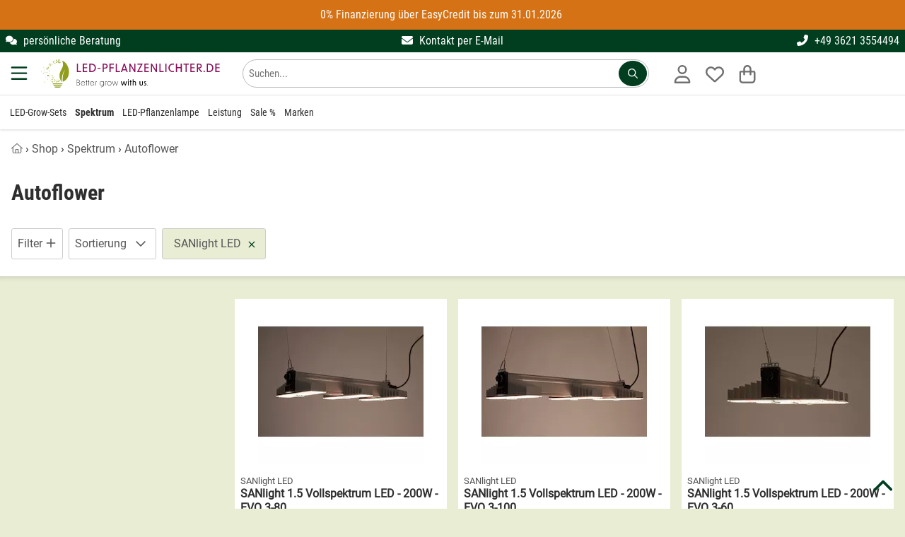

--- FILE ---
content_type: text/html; charset=utf-8
request_url: https://www.led-pflanzenlichter.de/shop/spektrum/autoflower/_sanlight-led/
body_size: 30475
content:
<!DOCTYPE HTML><html lang='de-DE' dir='ltr' id='root' class=''><head prefix='og: http://ogp.me/ns#  product: http://ogp.me/ns/product#'>  <meta charset='UTF-8'/>  <title>Autoflowering LED-Beleuchtung günstig kaufen ☀️ ab 349,00 €</title>  <link rel='canonical' href='https://www.led-pflanzenlichter.de/shop/spektrum/autoflower/_sanlight-led/'/><meta name='facebook-domain-verification' content='k196zbgio65ghp1doo099sy3dm5ctn' /><meta name='referrer' content='no-referrer-when-downgrade' /><meta name='referrer' content='no-referrer-when-downgrade' /><meta name='description' content='Autoflowering LED-Beleuchtung günstig kaufen ☀️ ab 349,00 €☑️ LED-Grow-Autoflower & Lichtspektrum (Indoor)☑️ kostenloser & anonymer Versand☑️.' /><meta name='viewport' content='width=device-width, initial-scale=1.0, minimum-scale=1.0, maximum-scale=5.0' /><!--suppress CssInvalidHtmlTagReference --><style>:root { --bg-body: #f9f7f6; --light-bg: #fff; --link_color: var(--dark-bg);}html,body,div,span,object,iframe,h1,h2,h3,h4,h5,h6,p,blockquote,pre,a,address,cite,code,del,dfn,em,img,ins,q,s,small,strike,strong,sub,sup,var,b,u,i,dl,dt,dd,ol,ul,li,fieldset,form,label,legend,table,caption,tbody,tfoot,thead,tr,th,td,article,aside,canvas,details,embed,figure,figcaption,footer,header,menu,nav,output,section,summary,time,mark,video { margin: 0; padding: 0; border: 0; font-size: 100%; text-transform: none; text-indent: 0; text-shadow: none; -webkit-appearance: none;}/* HTML5 display-role reset for older browsers */article,aside,details,figcaption,figure,footer,header,menu,nav,section,img,ul,picture,summary,blockquote { display: block;}html { scrollbar-gutter: stable;}ul { list-style: none;}blockquote,q { quotes: none; margin: 1em 40px;}blockquote:before,blockquote:after,q:before,q:after { content: '';}table { border-collapse: collapse; border-spacing: 0;}table tbody { width: 100%;}p,h1,h2,h3,h4,h5,h6 { font-style: normal; text-decoration: none; letter-spacing: 0; display: block; -webkit-margin-before: 0; -webkit-margin-after: 0; -webkit-margin-start: 0; -webkit-margin-end: 0;}button::-moz-focus-inner { border: 0; padding: 0;}em,.em,i,.i { font-style: italic;}li { display: list-item;}ol { display: block;}ol li { list-style-type: decimal;}button { color: #000;}select { color: #000;}.small { font-size: 0.8rem !important; line-height: 1rem !important;}.xs { font-size: 10px !important;}strong,b,.b { font-weight: bold !important;}.font_normal { font-weight: normal;}select,textarea,input { display: inline-block; font-weight: normal; text-decoration: none; font-family: inherit;}img { max-width: 100%; margin: auto; height: auto; min-height: 1px; max-height: 100%; content-visibility: auto;}iframe { max-width: 100%; margin: auto; min-height: 1px; max-height: 100%;}.hidden { display: none !important;}.block { display: block !important;}.inline { display: inline-block !important;}.i { font-style: italic !important;}.r { text-align: right !important;}.l { text-align: left !important;}.c { text-align: center !important;}.cIL { left: 50%; transform: translateX(-50%);}.j { text-align: justify !important;}.fL { float: left !important;}.fR { float: right !important;}.vT { vertical-align: top !important;}.vM { vertical-align: middle !important;}.vB { vertical-align: bottom !important;}.clear { clear: both !important;}.one_line,.noWrap { white-space: nowrap;}.one_line { overflow: hidden; text-overflow: ellipsis;}.pointer { cursor: pointer !important;}.no_pointer { cursor: default !important;}.no_bold { font-weight: normal;}/*CL-GRID */.grid-wrapper { width: 100%;}.grid-wrapper:after { content: ''; display: table; clear: both;}.grid-1-1,.grid-1-2,.grid-1-3,.grid-2-3,.grid-1-4,.grid-1-5,.grid-2-5,.grid-3-5,.grid-4-5,.grid-1-6,.grid-1-7,.grid-2-7,.grid-3-7,.grid-3-8,.grid-5-8,.grid-1-10,.grid-3-10 { float: left; min-height: 1px;}.grid-1-1 { width: 100%;}.grid-1-2 { width: 50%;}.grid-1-3 { width: 33.3333%;}.grid-2-3 { width: 66.6667%;}.grid-1-4 { width: 25%;}.grid-1-5 { width: 20%;}.grid-2-5 { width: 40%;}.grid-3-5 { width: 60%;}.grid-4-5 { width: 80%;}.grid-1-6 { width: 16.6667%;}.grid-1-7 { width: 14.2857%;}.grid-2-7 { width: 28.5714%;}.grid-3-7 { width: 42.8571%;}.grid-3-8 { width: 37.5%;}.grid-5-8 { width: 62.5%;}.grid-1-10 { width: 10%;}.grid-3-10 { width: 30%;}@media (max-width: 900px) { .grid-at-900-1-1 { width: 100%; } .grid-at-900-1-2 { width: 50%; }}/*OLD MARGINS */.mL0,.mA0 { margin-left: 0 !important;}.mR0,.mA0 { margin-right: 0 !important;}.mT0,.mV0,.mA0 { margin-top: 0 !important;}.mB0,.mV0,.mA0 { margin-bottom: 0 !important;}.pL0,.pA0 { padding-left: 0 !important;}.pR0,.pA0 { padding-right: 0 !important;}.pT0,.pA0 { padding-top: 0 !important;}.pB0,.pA0 { padding-bottom: 0 !important;}.pV0 { padding-top: 0 !important; padding-bottom: 0 !important;}.pB64 { padding-bottom: 64px;}.pH64 { padding: 0 64px;}.pL80 { padding-left: 80px;}.pL24 { padding-left: 24px;}.min_h100 { min-height: 100px;}/* flexbox */.variation_table_wrap { max-height: 338px;}.flex { display: flex; width: 100%;}.direction_row { flex-direction: row; align-items: stretch; flex-wrap: wrap;}.direction_column { flex-direction: column;}.editable .row > .col,.editable .row_1920 > .col { border: 1px dashed #bababa;}.product_list_normal { display: grid; grid-template-columns: repeat(auto-fill, minmax(250px, 1fr)); gap: 16px; justify-items: stretch;}.product_list_normal .product_title { overflow: hidden; max-height: 2.6em;}.product_list_normal .price_old { display: block;}.product_list_normal.vertical { grid-template-columns: repeat(auto-fill, minmax(160px, 1fr));}.product_list_normal.vertical .font_26 { font-size: 14px;}.product_list_normal.vertical .brand { font-size: 11px;}.product_list_normal.vertical .wrapper_price { left: 0; right: unset;}.product_list_normal.vertical .wrapper_price .r { text-align: left !important;}.grid_gallery { display: grid; grid-template-columns: repeat(auto-fill, minmax(190px, 1fr)); gap: 16px; justify-items: stretch;}.grid_modifications { display: grid; grid-template-columns: repeat(auto-fill, minmax(150px, 1fr)); gap: 8px; justify-items: stretch;}/*NEW 12-col GRID */.row,.row_640,.row_1024,.row_1920,.row_nowrap { display: flex; gap: 8px; margin: 0 auto; width: 100%;}.row,.row_nowrap { max-width: 1280px;}.row_640 { max-width: 656px;}.row_1024 { max-width: 1040px;}.row_1920 { max-width: 1920px;}.row_nowrap { flex-wrap: nowrap;}.col_static { flex: 1;}.col { flex-basis: 0; flex-grow: 1; max-width: 100%;}.col_1 { flex: 0 1 8.3333%; overflow: hidden;}.col_2 { flex: 0 1 16.6667%; overflow: hidden;}.col_3 { flex: 0 1 25%; overflow: hidden;}.col_4 { flex: 0 1 33.3333%; overflow: hidden;}.col_5 { flex: 0 1 41.6667%; overflow: hidden;}.col_6 { flex: 0 1 50%; overflow: hidden;}.col_7 { flex: 0 1 58.3333%; overflow: hidden;}.col_8 { flex: 0 1 66.6667%; overflow: hidden;}.col_9 { flex: 0 1 75%; overflow: hidden;}.col_10 { flex: 0 1 83.3333%; overflow: hidden;}.col_11 { flex: 0 1 91.6667%; overflow: hidden;}.col_auto { flex: 1 1 auto;}@media (max-width: 900px) { .row, .row_640, .row_1024, .row_1920 { flex-wrap: wrap; } .row > .col, .row_640 > .col, .row_1024 > .col, .row_1920 > .col, .row > .col_1, .row_640 > .col_1, .row_1024 > .col_1, .row_1920 > .col_1, .row > .col_2, .row_640 > .col_2, .row_1024 > .col_2, .row_1920 > .col_2, .row > .col_3, .row_640 > .col_3, .row_1024 > .col_3, .row_1920 > .col_3, .row > .col_4, .row_640 > .col_4, .row_1024 > .col_4, .row_1920 > .col_4, .row > .col_5, .row_640 > .col_5, .row_1024 > .col_5, .row_1920 > .col_5, .row > .col_6, .row_640 > .col_6, .row_1024 > .col_6, .row_1920 > .col_6, .row > .col_7, .row_640 > .col_7, .row_1024 > .col_7, .row_1920 > .col_7, .row > .col_8, .row_640 > .col_8, .row_1024 > .col_8, .row_1920 > .col_8, .row > .col_9, .row_640 > .col_9, .row_1024 > .col_9, .row_1920 > .col_9, .row > .col_10, .row_640 > .col_10, .row_1024 > .col_10, .row_1920 > .col_10, .row > .col_11, .row_640 > .col_11, .row_1024 > .col_11, .row_1920 > .col_11 { flex: 0 0 100%; }}.mW0 { min-width: 0;}.gap0 { gap: 0;}.gap2 { gap: 2px;}.gap8 { gap: 8px;}.gap16 { gap: 16px;}.gap24 { gap: 24px;}.gap32 { gap: 32px;}.gap60 { gap: 60px;}.do_wrap { flex-wrap: wrap;}.basis6 { flex-basis: 249px;}.basis46 { flex-basis: 46px;}.basis200 { flex-basis: 160px; flex-shrink: 0;}.basis252 { flex-basis: 252px; flex-shrink: 0;}.grid { display: grid;}.grid-cols-2 { grid-template-columns: repeat(2, minmax(0, 1fr));}.grid-cols-3 { grid-template-columns: repeat(3, minmax(0, 1fr));}@font-face { font-family: 'Roboto'; font-style: normal; font-weight: 400; font-display: swap; src: url('/font/roboto-v20-latin-regular.woff2') format('woff2');}@font-face { font-family: 'Roboto Condensed'; font-style: normal; font-weight: 400; font-display: swap; src: url('/font/roboto-condensed-v25-latin-regular.woff2') format('woff2');}@font-face { font-family: 'Roboto Condensed'; font-style: normal; font-weight: 700; font-display: swap; src: url('/font/roboto-condensed-v25-latin-700.woff2') format('woff2');}html { width: 100%; scroll-padding-top: calc(60px + 15px);}.no_scroll { overflow-y: scroll; position: fixed;}*,*:before,*:after { box-sizing: border-box;}body { overflow-x: hidden; line-height: 1; font-size: 16px; font-family: "Roboto", sans-serif; font-weight: normal; color: var(--text-color); background: var(--bg-body); position: relative; -webkit-text-size-adjust: none; -webkit-font-smoothing: antialiased;}body.voucher,body.shop,.condensed { font-family: "Roboto Condensed", sans-serif;}.condensed-light { font-family: "Roboto Condensed", sans-serif; font-weight: 300 !important;}.fa-stack { display: inline-block; height: 2em; line-height: 2em; position: relative; vertical-align: middle; width: 2.5em;}.fa-stack-1x,.fa-stack-2x { left: 0; position: absolute; text-align: center; width: 100%;}.fa-stack-1x { line-height: inherit;}.fa-stack-2x { font-size: 2em;}.svg-inline--fa { display: inline !important; align-self: center; height: 1em; overflow: visible; vertical-align: -0.125em; margin: 0 0.3em; width: 1em; fill: currentColor;}.grey_svg { color: #555555;}.fa_facebook-square { fill: #3b5998; background-image: linear-gradient(to bottom, transparent 20%, white 20%, white 93%, transparent 93%); background-size: 55%; background-position: 70% 0; background-repeat: no-repeat;}/** lazysizes */.wa { width: auto !important;}a[rel=noopener] img { width: auto;}/** Grid */.grid-wrapper { max-width: 1280px; margin: 0 auto;}.error,.info,.notice,.alert_box.success { border: 1px solid #ddd; padding: 16px 8px 16px 55px; margin: 16px 0; position: relative; color: #000; line-height: 1.3em; box-shadow: none;}.alert_box-large { border: 1px solid #ffeeba; background: #fff3cd; line-height: 1.3em; box-shadow: none;}.alert_box-large .icon_box { color: #856404;}.uppercase { text-transform: uppercase;}.error { background-color: #F9E5E6; border-color: #FAD2D3;}.info { background-color: #fff3cd; border-color: #ffdb6d;}.success { background-color: #f8f8f8; border-color: #23a800;}.alert_box .icon_box { font-size: 25px; position: absolute; top: 0; left: 0; margin: 0; padding: 10px; height: 100%;}.alert_box.error .icon_box { color: #F02932; background: #FAD2D3;}.alert_box.success .icon_box { color: #23a800; background: #DFF2BF;}.alert_box.info .icon_box { color: #856404; background: #ffdb6d;}.opacity_50 { opacity: 0.5;}.opacity_80 { opacity: 0.8;}p { font-size: 1rem; line-height: 1.65em; white-space: normal;}.ul { list-style: initial; margin-left: 20px;}.h1 { color: #767676; font-size: 14px; line-height: 1rem; font-weight: normal;}.h2 { font-weight: normal; font-size: 1.5rem; line-height: 110%; margin: 16px 0; display: block;}.h1-large,h3,.h3,.mce-edit-focus.editable span.h3 { display: block; font-weight: bold; font-size: 20px; line-height: 24px; margin: 8px 0 16px 0; word-break: normal;}h3,.h3,.mce-edit-focus.editable span.h3 { color: var(--link_color);}.white .editable,.bg_dark .editable { color: black;}.editable h4 { color: blue;}h4,.h4 { display: block; font-weight: bold; font-size: 1rem; line-height: 1.65rem;}article ol > li,article ul > li { margin-bottom: 0.3em;}a { transition: color 0.2s; text-decoration: none; color: var(--link_color);}a:hover { cursor: pointer; text-decoration: underline;}.list.check_list .item { list-style-type: none; margin-bottom: 1em; margin-left: 1.5em; position: relative;}.list.check_list .item:before { content: "\2714"; position: absolute; left: -20px;}/* ARTICLE */.wrap-article p { margin-bottom: 8px; min-height: 16px;}.wrap-article table p { margin: 4px 0;}.wrap-article ul,.list-disc { list-style: disc;}.wrap-article ul li,.wrap-article ol li { margin-bottom: 8px; margin-left: 20px; line-height: 1.65rem;}.list-disc li { margin-left: 20px; line-height: 1.65rem;}.clean-table,.clean-table tr,.clean-table td { border: 0; background: #fff;}.wrap-article table { margin: 16px 0; width: 100%;}.wrap-article table td,.wrap-article table th { border: solid 1px #ddd; padding: 8px;}/* SIDEBAR FRAGE TABS */.anchor { position: absolute; margin-top: -125px;}.underline { text-decoration: underline;}.black-borders td,.black-borders { border: solid 1px #ddd;}.border_black { border: solid 1px #1a1a1a;}.border_dark { border: solid 1px var(--dark-bg);}.border_black_2x { border: solid 2px #1a1a1a;}.border_green_2x { border: solid 2px #23a800;}hr { clear: both; border: none; border-bottom: 1px solid #E3E1E1;}.grey_text,.underline.grey_text { color: #707070;}.dark-grey,.dark-grey:after,.dark-grey:before,a.dark-grey { color: #565656;}.dark-grey-bg { background: #565656 !important; color: white !important;}.body-bg { background: var(--bg-body) !important;}.grey-9,.grey-9:after,.grey-9:before,a.grey-9 { color: #999999;}.light-black { color: #3B3B39;}.border_light_black { border: 1px solid #3B3B39;}.border_grey { border: 1px solid #ccc;}.border_primary { border: 1px solid var(--dark-bg);}.gold { color: #F5AE0A;}.blue { color: #0084c2;}.red,.red:after,.red:before,a.red { color: #c80c39 !important;}.orange { color: #ff9818 !important;}.svg_map { fill: var(--dark-bg);}.svg_map:hover { fill: #FF8E3D;}.svg_map_wrapper { max-height: 380px;}.add-wishlist { z-index: 100; height: 25px; width: 25px;}.add-wishlist .svg-inline--fa { height: 25px; width: 25px;}.add-wishlist .fa-stack-1x:first-child { width: 22px; left: 1px;}/*products slider */.slider_products_container .add-wishlist { display: none !important;}.slider_products_container .price_old { display: block; font-size: 14px; margin-top: 4px;}.slider_products_container::after { content: ''; padding-right: 16px;}.slider_products { scrollbar-width: none; overflow-x: scroll; scroll-behavior: smooth; scroll-snap-type: x mandatory;}.slider_products .product_normal { flex-basis: 278px; flex-shrink: 0; margin: 8px; white-space: normal; scroll-snap-align: center;}.price_old { font-size: 16px;}.teaser_controls .svg-inline--fa,.swiper-button-prev .svg-inline--fa,.swiper-button-next .svg-inline--fa { width: 40px; height: 40px; padding: 8px; speak: none; color: #1a1a1a; position: relative; top: calc(50% - 20px); background: white;}.border-top { border-top: 1px solid #E3E1E1;}.border_left_dropdown { border-left: 1px solid #E3E1E1; margin-left: 14px;}.border_bottom { border-bottom: 1px solid #E3E1E1;}.border_bottom:last-child { border-bottom: none;}.start .breadcrumb { display: none;}/** * LightBox**/.close_fullscreen { display: block; position: fixed; top: 25px; right: 25px; font-size: 2.5rem; color: #999; z-index: 100; border: none; background: none; cursor: pointer; content: "\00d7";}.close_fullscreen:hover { color: #fff;}#lightbox { display: none;}.lightbox_on { position: fixed; overflow-y: scroll;}.lightbox_on #lightbox { position: fixed; width: 100%; height: 100%; top: 0; left: 0; z-index: 100001; overflow: auto; background: rgba(0, 0, 0, 0.4); padding: 16px; display: flex; justify-content: center; align-items: center;}.lightbox_on #lightbox_content { min-height: 200px; position: relative; width: 800px; background: #fff; border: 1px solid #ddd; border-radius: 2px; padding: 16px; margin: auto;}.lightbox-voucher-custom { margin-bottom: 66px !important;}#voucher-custom-form { position: absolute; right: 39px; top: 16px; width: 300px; z-index: 100;}/* LIST */.list.article-list { list-style: none; margin: 0; padding: 0;}.list.article-list > .item { display: inline-block; vertical-align: top; margin-bottom: 25px;}.list.article-list > .item .top { /*color: #333;*/ word-break: normal;}.list.article-list > .item .top > .category,.list.article-list > .item .top > .date { font-size: 0.9em; color: #aaa; text-transform: uppercase; margin: 10px 0 3px 0;}.list.article-list > .item .top > .title { font-size: 1.1em; line-height: 1.3em; margin-top: 0;}.list.article-list > .item:hover .top > .title { color: #0277BD; text-decoration: underline;}.box.list.article-list { padding: 16px;}.autocomplete_suggestion { position: absolute; background: #fff;}.autocomplete_val { overflow: hidden; text-overflow: ellipsis; white-space: nowrap;}.autocomplete.pL32 { padding-left: 32px !important;}.map_wrap .t_18 { top: 12px; left: -28px; font-size: 24px;}.map_wrap .element .user-interaction { height: 56px;}.map_wrap .element.pA0 .icon_label { left: 34px;}/* FOOTER */#footer { overflow: hidden; min-height: 65px; width: 100%; z-index: 10;}#footer a.block_900 { text-decoration: underline;}#footer #to-top { bottom: 16px; right: 16px; cursor: pointer; position: fixed;}.scrolled #footer #to-top { display: block;}.list { margin-left: 0; padding: 0; list-style: none; line-height: 1.65rem;}.list.link_list { columns: 3; line-height: 1.1rem;}.list.link_list_6 { columns: 6;}.list_2col,.list.list_2col { columns: 2;}.list_4col { columns: 4;}.list_admin { margin-left: 0; padding: 0; list-style: none; line-height: 1rem;}.list_admin li { padding: 5px 0;}.maxWidth { width: 100% !important;}.element .user-interaction[disabled] { color: #777; cursor: not-allowed;}.wrap-global-message { background: rgba(0, 0, 0, 0.2); height: auto; position: fixed; width: 100%; z-index: 10000;}#global-message { margin: 10px auto; padding: 20px 0;}.wrap-global-message #global-message:empty { display: none;}/*Maps*/.map { height: 400px;}.hide_empty:empty { display: none !important;}/*TODO: tinymce styles */.editable.mce-content-body * a:not(.btn) { color: #23a800;}table.alias th { padding: 10px;}table.alias td { vertical-align: middle;}table.alias .clForm .element { margin-bottom: 5px;}.no_hover:hover { background-color: inherit !important; text-decoration: none;}.no_deco_hover:hover { text-decoration: none;}.bB2green { border-bottom: 2px solid #23a800;}.bBDotted { border-bottom: 1px dotted #ccc;}.h100 { height: 100%;}.w50 { width: 50% !important;}.w80 { width: 80%;}.w90 { width: 90%;}.w95 { width: 95%;}.w100 { width: 100% !important;}table.w100 { display: table !important; max-width: initial !important;}table.maxW360 { max-width: 360px !important;}.absBL { position: absolute !important; bottom: 0; left: 0;}.absBR { position: absolute; bottom: 0; right: 0;}.absT { position: absolute; top: 0; left: 0; right: 0;}.absTL { position: absolute; top: 0; left: 0;}.absTR { position: absolute; top: 0; right: 0;}.absR { position: absolute; right: 0;}.absVcenter { position: absolute; top: 50%; transform: translateY(-50%);}.justify,.flex_justify { justify-content: space-between;}.reference_separator:after { content: '-'; position: absolute; top: calc(50% - 8px); right: -2px; font-weight: bold;}.lHn { line-height: normal;}.rel { position: relative !important;}.posTL { top: 0 !important; left: 0 !important;}.green { color: #23a800;}.color_primary,#footer .bg_dark .white a.color_primary { color: var(--dark-bg) !important;}.bg_dark .wrapper_fade .color_primary { color: white !important;}.wrapper_fw { width: 100%;}#section { opacity: 1; transition: opacity 0.2s ease-out; min-height: 50vh; padding-bottom: 64px;}#section.fog { opacity: 0.3;}.fog #header,.fog #section,.fog #footer { opacity: 0.3;}.flex_center,.flex_Vcenter { display: flex; align-items: center;}.flex_center { justify-content: center;}.flex_start { justify-content: start;}.flex_end { justify-content: end;}/*************************************************************************************** * new Margins****************************************************************************************/.maxW { max-width: 100% !important;}.maxW136 { max-width: 136px;}.maxW180 { width: 100%; max-width: 180px;}.maxW240 { max-width: 240px;}.maxW300 { max-width: 300px;}.maxW360 { max-width: 360px;}.maxW500 { max-width: 500px;}.maxW640 { max-width: 640px;}.maxH3_5em { max-height: 3.5em;}.maxH100 { max-height: 104px;}.maxH128 { max-height: 128px;}.last-no-border:last-child { border: none;}.shadow { box-shadow: 0 3px 6px #00000029;}.shadow_large { box-shadow: 0 12px 20px #00000029;}.shadow_hover:hover { box-shadow: 0 8px 16px rgba(0, 22, 63, 0.1); text-decoration: none;}.hover_grey_bg:hover { background-color: #f5f5f5;}.hover_border_black:hover { border-color: #1a1a1a;}.no_overflow { overflow: hidden;}.overflow_show { overflow: visible;}.overflow_auto { overflow-x: auto;}.overflow_force { overflow-wrap: break-word;}.shadow_bottom { box-shadow: 0 1px 3px #00000029;}/*Box*/.box_white { padding: 8px; background-color: #fff; color: #10100f;}.bg_opt_white { padding: 16px; background: var(--light-bg);}.box .label,.box_white .label { font-size: 21px; padding: 8px 0; width: 100%; color: #10100f; margin-bottom: 16px; font-weight: bold;}.no_border { border: none !important; outline: none;}/**contact */.img_wrap_contact { border-radius: 50%; width: 104px; height: 104px; overflow: hidden; border: 2px solid #fff;}.bR50 { border-radius: 50%;}.phone-box { color: #F9F9F9; background: var(--dark-bg); border-radius: 3px; padding: 4px;}/** * LightBox**/#clLB { height: 100%; left: 0; position: fixed; top: 0; width: 100%; z-index: 100000; display: none;}#clLB > .bg { background-color: rgba(0, 0, 0, 0.4); width: 100%; height: 100%; position: fixed; outline: none; overflow: scroll; display: flex; padding: 16px;}#clLB > .bg > .content { max-width: 1080px; min-width: 270px; width: 100%; background: white; margin: auto; padding: 16px; position: relative;}body.clLB { overflow: hidden;}body.clLB #clLB { display: block;}.lightbox { position: fixed; inset: 0; background: rgba(0, 0, 0, 0.5); z-index: 1000; overflow: hidden; overscroll-behavior: contain;}/** backgrounds */.bg_green { background-color: #23A800 !important; color: #fff;}.bg_grey { background: #f5f3f1 !important;}.bg_red { background: #c80c39 !important;}.bg_dark { background: var(--dark-bg) !important; color: #fff;}.bg_orange { background: #ff9818 !important;}.bg_light,.bg_light .wrap-article { background: var(--light-bg);}.bg_light_opacity80 { background-color: rgba(232, 237, 212, 0.8); color: #000;}.bg_white,.wrap-article.bg_white,.bg_forced_white { background: #fff !important;}.bg_white_opacity_50 { background-color: #FFFFFF50;}.bg_f2 { background: #F2F2F2;}.bg_light_grey { background: #F0EFEB;}.filter-content { position: fixed; top: 0; left: 0; -webkit-transform: translateX(100%); transform: translateX(100%); transition: transform 330ms ease-out; width: 100%; height: 100%; overflow-y: auto; -webkit-overflow-scrolling: touch; z-index: 1000; white-space: normal;}.mWc30 { max-width: calc(100% - 30px);}input:-webkit-autofill::first-line { font-family: "Roboto", sans-serif !important; font-size: 1.2rem;}.bg_dark80 { background: rgba(0, 62, 31, 0.8);}table.accounting { margin: 0 auto;}table.accounting td { padding: 8px; text-align: right;}.polygon_divider { width: 136px; height: 100%; left: -1px !important;}/**colors */.white,.white a { color: #fff !important;}strong > a { font-weight: bold;}.grey,.grey:after,.grey:before,a.grey { color: #767676 !important;}.grey_light,.black.grey_light { color: #C1BFBA !important;}.detail_ship_icon { color: var(--link_color);}.btn_link { background: none !important; border: none !important; padding: 0 !important; font: inherit; cursor: pointer; outline: inherit;}.head_titles { padding: 0 2px;}/*sizes */.font-1 { font-size: 1rem !important;}.font_9 { font-size: 9px;}.font_10 { font-size: 10px;}.font_12 { font-size: 12px;}.font_14 { font-size: 14px;}.font_15 { font-size: 15px;}.font_16 { font-size: 16px;}.font24 { font-size: 24px; line-height: 32px;}.font32 { font-size: 32px; line-height: 43px;}.font44 { font-size: 44px; line-height: 52px;}.font_18,.btn.font_18,.h2.font_18 { font-size: 18px;}.font_20,.btn.font_20 { font-size: 20px;}.font_22 { font-size: 22px;}.font_24 { font-size: 24px;}.font_26 { font-size: 26px;}.font_28 { font-size: 28px;}.font_30 { font-size: 30px;}.font_32 { font-size: 32px !important;}.font_36 { font-size: 36px !important;}.font_40 { font-size: 40px; line-height: 1.3em;}.font_44 { font-size: 44px;}.font_48 { font-size: 48px;}.font_64 { font-size: 64px;}.font_80 { font-size: 80px;}.Lh1 { line-height: 1rem !important;}.Lh110 { line-height: 1.1;}.Lh120 { line-height: 1.2;}.Lh130 { line-height: 1.3 !important;}.Lh140 { line-height: 1.4 !important;}.Lh150 { line-height: 1.5 !important;}.Lh160 { line-height: 1.6 !important;}.Lh170 { line-height: 1.7 !important;}.Lh180 { line-height: 1.8 !important;}.Lh200 { line-height: 2;}.Lh24 { line-height: 24px;}.Lh28 { line-height: 28px;}.Lh32 { line-height: 32px;}.Lh38 { line-height: 38px !important;}.Lh_input { height: 3rem !important;}.Lh_btn,.Lh_btn p { line-height: 32px !important;}.black,.black .green { color: var(--text-color) !important;}a.no_deco:hover { text-decoration: none !important;}/*icons */.check-after:after { content: "✓"; color: #23a800; display: inline-block; font-weight: bold; font-size: 18px; vertical-align: -0.125em; margin-left: 8px; opacity: 0; transition: opacity 0.3s ease-out;}.check-after-visible:after { opacity: 1; transition: none;}.text-color,.color_text,.text-color .breadcrumb ol li { color: #2D2827;}.line_through { text-decoration: line-through;}.add-wishlist.active .white { color: red !important;}.add-wishlist.active .grey_text { color: white !important;}.more_detail { padding-left: 20px;}.check_list li { list-style: none; margin-left: 0 !important; margin-bottom: 0 !important; padding-left: 20px; position: relative;}.li_pV4 li { padding-top: 4px; padding-bottom: 4px;}.li_pV8 li { padding-top: 8px; padding-bottom: 8px;}.check_list li:before { content: '✓'; font-weight: bold; font-size: 20px; line-height: 16px; position: absolute; left: 0; color: #23a800;}.check_list.color_primary li:before { color: var(--dark-bg);}.check_list.black li:before { color: black;}.w2em { width: 2em;}.w200px { width: 200px;}.mW42 { max-width: 42px;}.mW360 { max-width: 360px; min-width: 270px;}.mW468 { max-width: 468px;}.mW624 { max-width: 624px !important; min-width: 270px !important;}.usp_headline { color: var(--dark-bg); font-size: 20px; margin-bottom: 5px;}#footer .usp_headline { color: white;}</style><link rel='stylesheet' href='/file/css/503!subshop_mmenu!global!subshop_led-pflanzenlichter.css'><link rel='preload' type='font/woff2' as='font' href='/font/roboto-v20-latin-regular.woff2' crossorigin='anonymous'><link rel='preload' type='font/woff2' as='font' href='/font/roboto-condensed-v25-latin-regular.woff2' crossorigin='anonymous'><link rel='preload' type='font/woff2' as='font' href='/font/roboto-condensed-v25-latin-700.woff2' crossorigin='anonymous'><!--suppress CssInvalidHtmlTagReference --><style>@media (min-width: 901px) { .xs { font-size: 0.8rem !important; line-height: 1rem !important; } .font_9 { font-size: 10px; } #search_form { float: right; max-width: 100%; min-width: 570px; } .show_900, .hide_desktop { display: none; } .uppercase_desktop { text-transform: uppercase; } .border_left_desktop { border-left: 1px solid #E3E1E1; } .flex_sticky { position: sticky; top: 16px; align-self: flex-start; } #menu-wrapper, .variation_table_wrap { scrollbar-width: thin; } #menu-wrapper::-webkit-scrollbar, .variation_table_wrap::-webkit-scrollbar { width: 5px; } #menu-wrapper::-webkit-scrollbar-track, .variation_table_wrap::-webkit-scrollbar-track { background: #f1f1f1; } #menu-wrapper::-webkit-scrollbar-thumb, .variation_table_wrap::-webkit-scrollbar-thumb { background-color: #c1c1c1; border-radius: 20px; } .category-list, .category-list .body-bg { background: white !important; } .category-list .border_bottom { border-bottom: none !important; } .category-list .header-menu.pH16 { padding-right: 0 !important; padding-left: 0 !important; box-shadow: none; } .category-list .mobile-trigger { width: 40px; } .category-list .menu-link { width: calc(100% - 40px); } .revert_row_desktop { flex-direction: row-reverse; } .product_list_normal.vertical { grid-template-columns: repeat(auto-fill, minmax(280px, 1fr)); } .product_list_normal.vertical .img_wrap img { width: 100%; } .wrap-article table { height: auto !important; display: block !important; max-width: fit-content; overflow-x: auto !important; padding: 1px; } .wrapper_login { min-width: 330px; } .head_nav li { display: block; float: left; padding: 16px 6px; } .head_nav li:hover, .head_nav li:focus-within, .head_nav li.active { cursor: pointer; z-index: 50; } .head_nav li .wrapper_fw { visibility: hidden; opacity: 0; transition: opacity 130ms ease-out; min-width: 5rem; position: absolute; margin-top: 16px; left: 0; display: block; width: 100%; } .head_nav li:hover > .wrapper_fw, .head_nav li:focus-within > .wrapper_fw, .head_nav li .wrapper_fw:hover, .head_nav li .wrapper_fw:focus { visibility: visible; opacity: 1; } .head_nav .wrapper_fw li { min-width: 25%; padding: 16px; } .tox.tox-tinymce-inline { min-width: 638px; } .private #headerSection .wrapper_logo { display: none; }}@media (max-width: 900px) { .shop_product_detail #footer, .shop_checkout #footer { margin-bottom: 130px; } .row_reverse_900 { flex-direction: column-reverse; } .corner_ribbon { top: 8px; font-size: 15px; } .element.pA0_900.textelement label, .element.pA0_900.selectelement label { left: 10px; } .youtube_container .fa_youtube { font-size: 48px; } .vertical_scroll, .vertical_scroll_900 { overflow-x: scroll; -ms-overflow-style: none; } .vertical_scroll::-webkit-scrollbar, .vertical_scroll_900::-webkit-scrollbar { display: none; } .list_4col { columns: 3; } /*START */ .font_20_900 { font-size: 20px !important; } .font_22_900 { font-size: 22px; } .font_30_900 { font-size: 30px !important; } .font_64_900 { font-size: 64px; } .hide_900 { display: none !important; } /*fonts */ .font_1_900 { line-height: 1; font-size: 1rem; } .font_9_900 { font-size: 9px !important; } .font_11_900 { font-size: 11px !important; } .font_12_900 { font-size: 12px !important; } .font_14_900 { font-size: 14px; } .font_15_900 { font-size: 15px !important; } .font_16_900 { font-size: 16px; } .font_18_900 { font-size: 18px; } .font_24_900 { font-size: 24px !important; } #headerSearch button:after { content: ''; } #headerSearch { padding-top: 13px; } .swap-slider > .mask { padding-bottom: 20px; } .shop .swap-slider > .mask { padding-bottom: 50px; /*in use*/ } #headerTop { display: none; } #section { padding-bottom: 16px; } figcaption { padding: 5px; } .wrap-article p iframe { margin-bottom: 1em; } .wrap-article-list .teaser .h2 { font-size: 1.4em; color: #000; font-weight: 700; } figure > img { height: inherit; } .swap-slider > .nav { text-align: center; width: 100%; } .w100_900 { width: 100% !important; } #voucher-custom-form .title { height: auto !important; } .lightbox-voucher-custom { margin-bottom: 0 !important; } .static_900 { position: static !important; } .shop_voucher_detail .breadcrumb, .shop_product_detail .breadcrumb { display: none; } /**VOUCHER START* todo: remove! */ .voucher-start .breadcrumb, .video #video_left, .video #video_right { display: none; } .voucher-h2 { font-size: 1.6rem; } .voucher .video .btn { width: 45%; font-size: 1rem; line-height: 2rem; left: 0; padding: 4px 5px; } .voucher .gift-voucher a { width: 130px; height: 130px; line-height: 130px; font-size: 2.4rem; margin: 0 auto; display: block; } .voucher .gift-box-wrapper { height: auto; margin-bottom: 0; } .voucher .voucher-audience .btn { font-size: 0.9rem; line-height: 1.5rem; } .voucher .voucher-audience .btn-wrapper { padding: 0 10px; } .voucher .voucher-audience .stock { padding-bottom: 0; height: auto; } /*new Menu 2019 */ .show-search #header { height: 120px; box-shadow: none; } #menu-wrapper { -webkit-transform: translateX(100%); transform: translateX(100%); width: 100vw; padding-bottom: 64px; } .login .svg-inline--fa { width: 20px; height: 20px; } /*checkout */ .shop_checkout .h3 { font-size: 0.9rem; } .shop_checkout .h1-large { font-size: 1.2rem; line-height: 1.5rem; display: block; width: 100%; } .shop_checkout .shop-product .product-title { padding-left: calc(30% + 5px); } .shop_checkout #headerSection { height: 60px; } .shop_checkout #menu:after { line-height: 4rem; background: #F9F9F9; } .checkout-head .step_name { font-size: 0.9rem; } .grand-total { position: fixed; bottom: 64px; padding: 8px 8px 0; background: white; left: 0; width: 100%; z-index: 90; } .grand-total hr { display: none; } #footer .back-to-cart { display: block; width: 100%; text-align: center; margin: 1rem 0; } .sticky_bottom { position: fixed !important; bottom: 0; width: 100% !important; left: 0; z-index: 100; border-radius: 0 !important; line-height: 34px !important; font-size: 2rem !important; } .sticky_bottom_900 { position: fixed !important; bottom: 0; left: 0; width: 100% !important; z-index: 100; padding: 8px 0; background: white; height: 64px; } .checkout_footer { margin-bottom: 250px; padding: 0 5px; } /*LAYOUT */ .flex_justify_c_900 { justify-content: center; } .mT_neg32, .mT_neg64, .mT_neg100 { margin-top: 0; } .rel_900 { position: relative !important; top: 0; transform: unset; } .h100 { height: auto; } .h100.row_nowrap, .h100.teaser_controls { height: 100%; } .w50px_900 { width: 50px; } .mL0_900, .mA0_900 { margin-left: 0 !important; } .mA0_900, .mR0_900 { margin-right: 0 !important; } .mT0_900, .mV0_900, .mA0_900 { margin-top: 0 !important; } .mA0_900, .mB0_900, .mV0_900, .mA0_900 { margin-bottom: 0 !important; } .m0a_900 { margin: 0 auto !important; } .pL0_900, .pA0_900, .pH0_900 { padding-left: 0 !important; } .pR0_900, .pA0_900, .pH0_900 { padding-right: 0 !important; } .pT0_900, .pA0_900, .pV0_900 { padding-top: 0 !important; } .pB0_900, .pA0_900, .pV0_900 { padding-bottom: 0 !important; } .pL8_900 { padding-left: 8px !important; } .mR4_900 { margin-right: 4px !important; } .mT4_900 { margin-top: 4px !important; } .mA8_900 { margin: 8px; } .pV12_900 { padding: 12px 0; } .pV8_900_a a { padding: 8px 0; display: block; } .pR32_900 { padding-right: 32px; } .btn.btn_big { padding: 8px 10px; } .c_900 { text-align: center !important; } .l_900 { text-align: left !important; } img.c_900 { margin-right: auto !important; margin-left: auto !important; } .black_900 { color: #000 !important; } .show_900 { display: block !important; } .inline.show_900 { display: inline-block !important; } .shadowT_900 { box-shadow: 0 -3px 10px 1px rgba(0, 0, 0, 0.2); } .block_900 { display: block !important; } .swiper-button-next, .swiper-button-prev { display: none; } .close_fullscreen { top: 10px; right: 0; } /*shop product list */ .filter-content .overlay { width: 10%; } .filter-content .overlay_content { width: 90%; } #headerSearch { padding: 10px; box-shadow: 0 1px 3px #00000029; } .shop_voucher_activation .img_wrap { width: 164px; margin: 0 auto; } .shop_voucher_activation .alert_box { margin-top: 0; } .pB8_900 { padding-bottom: 8px; } .pH8_900 { padding-left: 8px; padding-right: 8px; } .pH16_900 { padding-left: 16px; padding-right: 16px; } .mB4_900 { margin-bottom: 4px; } .mB8_900, .mV8_900 { margin-bottom: 8px; } .mV8_900 { margin-top: 8px; } .col_reverse_900 { flex-direction: column-reverse; } .col_3_900 { flex: 0 1 25%; overflow: hidden; } .col_900 { flex-basis: 0; flex-grow: 1; max-width: 100%; } .col_6_900 { flex: 0 1 50%; overflow: hidden; } .pV8_900 { padding-top: 8px; padding-bottom: 8px; } .pT16_900 { padding-top: 16px; } .pB16_900 { padding-bottom: 16px; } .pA8_900 { padding: 8px; } .pR8_900 { padding-right: 8px !important; } .pA16_900 { padding: 16px; } .mT8_900 { margin-top: 8px; } .mT16_900, .mV16_900 { margin-top: 16px; } .mB16_900, .mV16_900 { margin-bottom: 16px; } .mT32_900, .mV32_900 { margin-top: 32px; } .mB32_900, .mV32_900 { margin-bottom: 32px; } .pT32_900, .pV32_900 { padding-top: 32px !important; } .pB32_900, .pV32_900 { padding-bottom: 32px !important; } .bg_white_900 { background: white; } .element > .tip, .wrap900 { white-space: initial; } .product_list_normal { grid-template-columns: repeat(auto-fill, minmax(160px, 1fr)); } .product_list_normal .product_title { font-size: 14px; } .gap0_900 { gap: 0; } .maxW180_900 { max-width: 180px; } .maxW360_900 { max-width: 360px; } .rotate_900 { transform: rotate(90deg); } .no_br br { display: none; } .list.link_list_6, .list.link_list { columns: 2; } table.grey-borders { height: auto !important; overflow-x: auto; max-width: 100%; display: block; } table.grey-borders td p, table.grey-borders td ul { white-space: nowrap; } .wa_900 { width: auto !important; } .paypal-button-text { font-size: 9px; } .amazonpay-button-view1 { grid-template-columns: 4% 0 6% 1fr 6% 10% 4%; } .invisible_900 { visibility: hidden; } .polygon_divider { width: 100%; height: 8vw; }}@media (max-width: 600px) { .voucher .shop-product-details table > tbody > tr > td, .voucher .shop-product-details colgroup col { width: 100% !important; display: block !important; } .shop-product-detail-left { padding-right: 0; } .shop-product-detail-right { padding-left: 0; border-left: none; } .wrap-article-list .label { font-size: 1.2em; line-height: 1.5em; font-weight: 700; } img.fL { float: none !important; } .wrap-article table, .wrap-article table.w100 { max-width: 100% !important; overflow-x: auto !important; display: block !important; }}</style><link rel='apple-touch-icon' sizes='180x180' href='/apple-touch-icon.png'><link rel='icon' type='image/png' sizes='32x32' href='/favicon-32x32.png'><link rel='manifest' href='/site.webmanifest'><script>  /* * Loading attribute polyfill - https://github.com/mfranzke/loading-attribute-polyfill * @license Copyright(c) 2019 by Maximilian Franzke */!function(e,t){"use strict";var a,r,n={rootMargin:"256px 0px",threshold:.01,lazyImage:'img[loading="lazy"]',lazyIframe:'iframe[loading="lazy"]'};"IntersectionObserver"in window&&(a=new IntersectionObserver(function(e,t){e.forEach(function(e){if(0!==e.intersectionRatio){var a=e.target;t.unobserve(a),c(a)}})},n)),r="requestAnimationFrame"in window?window.requestAnimationFrame:function(e){e()};var o="[data-uri]";function i(e,t){var r=e.querySelector(n.lazyImage+","+n.lazyIframe);void 0!==a?(function(e,t){e.dataset.lazySrc=e.getAttribute("src"),e.getAttribute("srcset")&&(e.dataset.lazySrcset=e.getAttribute("srcset")),e.setAttribute("src",t),e.removeAttribute("srcset"),a.observe(e)}(r,o),"picture"===t.tagName.toLowerCase()&&function(e,t){var r=document.createElement("source");r.setAttribute("srcset",t),r.dataset.lazyRemove=!0,e.insertBefore(r,e.firstChild);var n=e.querySelector("img");n&&a.observe(n)}(t,o)):r.setAttribute("lazyload",1)}function c(e){var t,a;"picture"===e.parentNode.tagName.toLowerCase()&&(t=e.parentNode,(a=t.querySelector("source[data-lazy-remove]"))&&t.removeChild(a)),e.dataset.lazySrcset&&(e.setAttribute("srcset",e.dataset.lazySrcset),delete e.dataset.lazySrcset),e.setAttribute("src",e.dataset.lazySrc),delete e.dataset.lazySrc}function s(){document.querySelectorAll("noscript."+e).forEach(function(e){var t=e.textContent||e.innerHTML,a=document.createElement("div");a.innerHTML=t;var r=e.parentNode;"loading"in HTMLImageElement.prototype&&"loading"in HTMLIFrameElement.prototype||i(a,r),r.replaceChild(a.firstElementChild,e)}),window.matchMedia("print").addListener(function(e){e.matches&&document.querySelectorAll(n.lazyImage+"[data-lazy-src],"+n.lazyIframe+"[data-lazy-src]").forEach(function(e){c(e)})})}/comp|inter/.test(document.readyState)?r(s):"addEventListener"in document?document.addEventListener("DOMContentLoaded",function(){r(s)}):document.attachEvent("onreadystatechange",function(){"complete"===document.readyState&&s()})}("loading-lazy");  var DEV = false;  </script></head><body itemscope itemtype='https://www.schema.org/WebPage' class='shop_list'>   <!--Font Awesome Pro 6.4.0 by @fontawesome - https://fontawesome.com    License - https://fontawesome.com/license (Commercial License)    -->    <svg style="display: none;"><symbol id="brands_youtube" viewBox="0 0 576 512"><path d="M549.655 124.083c-6.281-23.65-24.787-42.276-48.284-48.597C458.781 64 288 64 288 64S117.22 64 74.629 75.486c-23.497 6.322-42.003 24.947-48.284 48.597-11.412 42.867-11.412 132.305-11.412 132.305s0 89.438 11.412 132.305c6.281 23.65 24.787 41.5 48.284 47.821C117.22 448 288 448 288 448s170.78 0 213.371-11.486c23.497-6.321 42.003-24.171 48.284-47.821 11.412-42.867 11.412-132.305 11.412-132.305s0-89.438-11.412-132.305zm-317.51 213.508V175.185l142.739 81.205-142.739 81.201z"/></symbol><symbol id="brands_facebook" viewBox="0 0 512 512"><path d="M504 256C504 119 393 8 256 8S8 119 8 256c0 123.78 90.69 226.38 209.25 245V327.69h-63V256h63v-54.64c0-62.15 37-96.48 93.67-96.48 27.14 0 55.52 4.84 55.52 4.84v61h-31.28c-30.8 0-40.41 19.12-40.41 38.73V256h68.78l-11 71.69h-57.78V501C413.31 482.38 504 379.78 504 256z"/></symbol><symbol id="light_arrow-right" viewBox="0 0 448 512"><path d="M443.3 267.3c6.2-6.2 6.2-16.4 0-22.6l-176-176c-6.2-6.2-16.4-6.2-22.6 0s-6.2 16.4 0 22.6L393.4 240 16 240c-8.8 0-16 7.2-16 16s7.2 16 16 16l377.4 0L244.7 420.7c-6.2 6.2-6.2 16.4 0 22.6s16.4 6.2 22.6 0l176-176z"/></symbol><symbol id="light_arrow-left" viewBox="0 0 448 512"><path d="M4.7 244.7c-6.2 6.2-6.2 16.4 0 22.6l176 176c6.2 6.2 16.4 6.2 22.6 0s6.2-16.4 0-22.6L54.6 272 432 272c8.8 0 16-7.2 16-16s-7.2-16-16-16L54.6 240 203.3 91.3c6.2-6.2 6.2-16.4 0-22.6s-16.4-6.2-22.6 0l-176 176z"/></symbol><symbol id="light_copy" viewBox="0 0 512 512"><path d="M448 352H288c-17.7 0-32-14.3-32-32V64c0-17.7 14.3-32 32-32H396.1c4.2 0 8.3 1.7 11.3 4.7l67.9 67.9c3 3 4.7 7.1 4.7 11.3V320c0 17.7-14.3 32-32 32zM497.9 81.9L430.1 14.1c-9-9-21.2-14.1-33.9-14.1H288c-35.3 0-64 28.7-64 64V320c0 35.3 28.7 64 64 64H448c35.3 0 64-28.7 64-64V115.9c0-12.7-5.1-24.9-14.1-33.9zM64 128c-35.3 0-64 28.7-64 64V448c0 35.3 28.7 64 64 64H224c35.3 0 64-28.7 64-64V416H256v32c0 17.7-14.3 32-32 32H64c-17.7 0-32-14.3-32-32V192c0-17.7 14.3-32 32-32H192V128H64z"/></symbol><symbol id="light_location-dot" viewBox="0 0 384 512"><path d="M352 192c0-88.4-71.6-160-160-160S32 103.6 32 192c0 15.6 5.4 37 16.6 63.4c10.9 25.9 26.2 54 43.6 82.1c34.1 55.3 74.4 108.2 99.9 140c25.4-31.8 65.8-84.7 99.9-140c17.3-28.1 32.7-56.3 43.6-82.1C346.6 229 352 207.6 352 192zm32 0c0 87.4-117 243-168.3 307.2c-12.3 15.3-35.1 15.3-47.4 0C117 435 0 279.4 0 192C0 86 86 0 192 0S384 86 384 192zm-240 0a48 48 0 1 0 96 0 48 48 0 1 0 -96 0zm48 80a80 80 0 1 1 0-160 80 80 0 1 1 0 160z"/></symbol><symbol id="light_pencil" viewBox="0 0 512 512"><path d="M395.8 39.6c9.4-9.4 24.6-9.4 33.9 0l42.6 42.6c9.4 9.4 9.4 24.6 0 33.9L417.6 171 341 94.4l54.8-54.8zM318.4 117L395 193.6l-219 219V400c0-8.8-7.2-16-16-16H128V352c0-8.8-7.2-16-16-16H99.4l219-219zM66.9 379.5c1.2-4 2.7-7.9 4.7-11.5H96v32c0 8.8 7.2 16 16 16h32v24.4c-3.7 1.9-7.5 3.5-11.6 4.7L39.6 472.4l27.3-92.8zM452.4 17c-21.9-21.9-57.3-21.9-79.2 0L60.4 329.7c-11.4 11.4-19.7 25.4-24.2 40.8L.7 491.5c-1.7 5.6-.1 11.7 4 15.8s10.2 5.7 15.8 4l121-35.6c15.4-4.5 29.4-12.9 40.8-24.2L495 138.8c21.9-21.9 21.9-57.3 0-79.2L452.4 17zM331.3 202.7c6.2-6.2 6.2-16.4 0-22.6s-16.4-6.2-22.6 0l-128 128c-6.2 6.2-6.2 16.4 0 22.6s16.4 6.2 22.6 0l128-128z"/></symbol><symbol id="light_xmark" viewBox="0 0 384 512"><path d="M324.5 411.1c6.2 6.2 16.4 6.2 22.6 0s6.2-16.4 0-22.6L214.6 256 347.1 123.5c6.2-6.2 6.2-16.4 0-22.6s-16.4-6.2-22.6 0L192 233.4 59.5 100.9c-6.2-6.2-16.4-6.2-22.6 0s-6.2 16.4 0 22.6L169.4 256 36.9 388.5c-6.2 6.2-6.2 16.4 0 22.6s16.4 6.2 22.6 0L192 278.6 324.5 411.1z"/></symbol><symbol id="light_house" viewBox="0 0 576 512"><path d="M298.6 4c-6-5.3-15.1-5.3-21.2 0L5.4 244c-6.6 5.8-7.3 16-1.4 22.6s16 7.3 22.6 1.4L64 235V432c0 44.2 35.8 80 80 80H432c44.2 0 80-35.8 80-80V235l37.4 33c6.6 5.8 16.7 5.2 22.6-1.4s5.2-16.7-1.4-22.6L298.6 4zM96 432V206.7L288 37.3 480 206.7V432c0 26.5-21.5 48-48 48H368V320c0-17.7-14.3-32-32-32H240c-17.7 0-32 14.3-32 32V480H144c-26.5 0-48-21.5-48-48zm144 48V320h96V480H240z"/></symbol><symbol id="solid_location-dot" viewBox="0 0 384 512"><path d="M215.7 499.2C267 435 384 279.4 384 192C384 86 298 0 192 0S0 86 0 192c0 87.4 117 243 168.3 307.2c12.3 15.3 35.1 15.3 47.4 0zM192 128a64 64 0 1 1 0 128 64 64 0 1 1 0-128z"/></symbol><symbol id="solid_star" viewBox="0 0 576 512"><path d="M316.9 18C311.6 7 300.4 0 288.1 0s-23.4 7-28.8 18L195 150.3 51.4 171.5c-12 1.8-22 10.2-25.7 21.7s-.7 24.2 7.9 32.7L137.8 329 113.2 474.7c-2 12 3 24.2 12.9 31.3s23 8 33.8 2.3l128.3-68.5 128.3 68.5c10.8 5.7 23.9 4.9 33.8-2.3s14.9-19.3 12.9-31.3L438.5 329 542.7 225.9c8.6-8.5 11.7-21.2 7.9-32.7s-13.7-19.9-25.7-21.7L381.2 150.3 316.9 18z"/></symbol><symbol id="solid_badge-check" viewBox="0 0 512 512"><path d="M256 0c36.8 0 68.8 20.7 84.9 51.1C373.8 41 411 49 437 75s34 63.3 23.9 96.1C491.3 187.2 512 219.2 512 256s-20.7 68.8-51.1 84.9C471 373.8 463 411 437 437s-63.3 34-96.1 23.9C324.8 491.3 292.8 512 256 512s-68.8-20.7-84.9-51.1C138.2 471 101 463 75 437s-34-63.3-23.9-96.1C20.7 324.8 0 292.8 0 256s20.7-68.8 51.1-84.9C41 138.2 49 101 75 75s63.3-34 96.1-23.9C187.2 20.7 219.2 0 256 0zM369 209c9.4-9.4 9.4-24.6 0-33.9s-24.6-9.4-33.9 0l-111 111-47-47c-9.4-9.4-24.6-9.4-33.9 0s-9.4 24.6 0 33.9l64 64c9.4 9.4 24.6 9.4 33.9 0L369 209z"/></symbol><symbol id="solid_comments" viewBox="0 0 640 512"><path d="M208 352c114.9 0 208-78.8 208-176S322.9 0 208 0S0 78.8 0 176c0 38.6 14.7 74.3 39.6 103.4c-3.5 9.4-8.7 17.7-14.2 24.7c-4.8 6.2-9.7 11-13.3 14.3c-1.8 1.6-3.3 2.9-4.3 3.7c-.5 .4-.9 .7-1.1 .8l-.2 .2 0 0 0 0C1 327.2-1.4 334.4 .8 340.9S9.1 352 16 352c21.8 0 43.8-5.6 62.1-12.5c9.2-3.5 17.8-7.4 25.3-11.4C134.1 343.3 169.8 352 208 352zM448 176c0 112.3-99.1 196.9-216.5 207C255.8 457.4 336.4 512 432 512c38.2 0 73.9-8.7 104.7-23.9c7.5 4 16 7.9 25.2 11.4c18.3 6.9 40.3 12.5 62.1 12.5c6.9 0 13.1-4.5 15.2-11.1c2.1-6.6-.2-13.8-5.8-17.9l0 0 0 0-.2-.2c-.2-.2-.6-.4-1.1-.8c-1-.8-2.5-2-4.3-3.7c-3.6-3.3-8.5-8.1-13.3-14.3c-5.5-7-10.7-15.4-14.2-24.7c24.9-29 39.6-64.7 39.6-103.4c0-92.8-84.9-168.9-192.6-175.5c.4 5.1 .6 10.3 .6 15.5z"/></symbol><symbol id="solid_envelope" viewBox="0 0 512 512"><path d="M48 64C21.5 64 0 85.5 0 112c0 15.1 7.1 29.3 19.2 38.4L236.8 313.6c11.4 8.5 27 8.5 38.4 0L492.8 150.4c12.1-9.1 19.2-23.3 19.2-38.4c0-26.5-21.5-48-48-48H48zM0 176V384c0 35.3 28.7 64 64 64H448c35.3 0 64-28.7 64-64V176L294.4 339.2c-22.8 17.1-54 17.1-76.8 0L0 176z"/></symbol><symbol id="solid_phone-flip" viewBox="0 0 512 512"><path d="M347.1 24.6c7.7-18.6 28-28.5 47.4-23.2l88 24C499.9 30.2 512 46 512 64c0 247.4-200.6 448-448 448c-18 0-33.8-12.1-38.6-29.5l-24-88c-5.3-19.4 4.6-39.7 23.2-47.4l96-40c16.3-6.8 35.2-2.1 46.3 11.6L207.3 368c70.4-33.3 127.4-90.3 160.7-160.7L318.7 167c-13.7-11.2-18.4-30-11.6-46.3l40-96z"/></symbol><symbol id="solid_check" viewBox="0 0 448 512"><path d="M438.6 105.4c12.5 12.5 12.5 32.8 0 45.3l-256 256c-12.5 12.5-32.8 12.5-45.3 0l-128-128c-12.5-12.5-12.5-32.8 0-45.3s32.8-12.5 45.3 0L160 338.7 393.4 105.4c12.5-12.5 32.8-12.5 45.3 0z"/></symbol><symbol id="solid_chevron-up" viewBox="0 0 512 512"><path d="M233.4 105.4c12.5-12.5 32.8-12.5 45.3 0l192 192c12.5 12.5 12.5 32.8 0 45.3s-32.8 12.5-45.3 0L256 173.3 86.6 342.6c-12.5 12.5-32.8 12.5-45.3 0s-12.5-32.8 0-45.3l192-192z"/></symbol><symbol id="regular_check" viewBox="0 0 448 512"><path d="M441 103c9.4 9.4 9.4 24.6 0 33.9L177 401c-9.4 9.4-24.6 9.4-33.9 0L7 265c-9.4-9.4-9.4-24.6 0-33.9s24.6-9.4 33.9 0l119 119L407 103c9.4-9.4 24.6-9.4 33.9 0z"/></symbol><symbol id="regular_square-check" viewBox="0 0 448 512"><path d="M64 80c-8.8 0-16 7.2-16 16V416c0 8.8 7.2 16 16 16H384c8.8 0 16-7.2 16-16V96c0-8.8-7.2-16-16-16H64zM0 96C0 60.7 28.7 32 64 32H384c35.3 0 64 28.7 64 64V416c0 35.3-28.7 64-64 64H64c-35.3 0-64-28.7-64-64V96zM337 209L209 337c-9.4 9.4-24.6 9.4-33.9 0l-64-64c-9.4-9.4-9.4-24.6 0-33.9s24.6-9.4 33.9 0l47 47L303 175c9.4-9.4 24.6-9.4 33.9 0s9.4 24.6 0 33.9z"/></symbol><symbol id="regular_square" viewBox="0 0 448 512"><path d="M384 80c8.8 0 16 7.2 16 16V416c0 8.8-7.2 16-16 16H64c-8.8 0-16-7.2-16-16V96c0-8.8 7.2-16 16-16H384zM64 32C28.7 32 0 60.7 0 96V416c0 35.3 28.7 64 64 64H384c35.3 0 64-28.7 64-64V96c0-35.3-28.7-64-64-64H64z"/></symbol><symbol id="regular_circle-info" viewBox="0 0 512 512"><path d="M256 48a208 208 0 1 1 0 416 208 208 0 1 1 0-416zm0 464A256 256 0 1 0 256 0a256 256 0 1 0 0 512zM216 336c-13.3 0-24 10.7-24 24s10.7 24 24 24h80c13.3 0 24-10.7 24-24s-10.7-24-24-24h-8V248c0-13.3-10.7-24-24-24H216c-13.3 0-24 10.7-24 24s10.7 24 24 24h24v64H216zm40-144a32 32 0 1 0 0-64 32 32 0 1 0 0 64z"/></symbol><symbol id="regular_triangle-exclamation" viewBox="0 0 512 512"><path d="M248.4 84.3c1.6-2.7 4.5-4.3 7.6-4.3s6 1.6 7.6 4.3L461.9 410c1.4 2.3 2.1 4.9 2.1 7.5c0 8-6.5 14.5-14.5 14.5H62.5c-8 0-14.5-6.5-14.5-14.5c0-2.7 .7-5.3 2.1-7.5L248.4 84.3zm-41-25L9.1 385c-6 9.8-9.1 21-9.1 32.5C0 452 28 480 62.5 480h387c34.5 0 62.5-28 62.5-62.5c0-11.5-3.2-22.7-9.1-32.5L304.6 59.3C294.3 42.4 275.9 32 256 32s-38.3 10.4-48.6 27.3zM288 368a32 32 0 1 0 -64 0 32 32 0 1 0 64 0zm-8-184c0-13.3-10.7-24-24-24s-24 10.7-24 24v96c0 13.3 10.7 24 24 24s24-10.7 24-24V184z"/></symbol><symbol id="regular_power-off" viewBox="0 0 512 512"><path d="M280 24c0-13.3-10.7-24-24-24s-24 10.7-24 24V264c0 13.3 10.7 24 24 24s24-10.7 24-24V24zM134.2 107.3c10.7-7.9 12.9-22.9 5.1-33.6s-22.9-12.9-33.6-5.1C46.5 112.3 8 182.7 8 262C8 394.6 115.5 502 248 502s240-107.5 240-240c0-79.3-38.5-149.7-97.8-193.3c-10.7-7.9-25.7-5.6-33.6 5.1s-5.6 25.7 5.1 33.6c47.5 35 78.2 91.2 78.2 154.7c0 106-86 192-192 192S56 368 56 262c0-63.4 30.7-119.7 78.2-154.7z"/></symbol><symbol id="regular_envelope" viewBox="0 0 512 512"><path d="M64 112c-8.8 0-16 7.2-16 16v22.1L220.5 291.7c20.7 17 50.4 17 71.1 0L464 150.1V128c0-8.8-7.2-16-16-16H64zM48 212.2V384c0 8.8 7.2 16 16 16H448c8.8 0 16-7.2 16-16V212.2L322 328.8c-38.4 31.5-93.7 31.5-132 0L48 212.2zM0 128C0 92.7 28.7 64 64 64H448c35.3 0 64 28.7 64 64V384c0 35.3-28.7 64-64 64H64c-35.3 0-64-28.7-64-64V128z"/></symbol><symbol id="regular_calendar-check" viewBox="0 0 448 512"><path d="M128 0c13.3 0 24 10.7 24 24V64H296V24c0-13.3 10.7-24 24-24s24 10.7 24 24V64h40c35.3 0 64 28.7 64 64v16 48V448c0 35.3-28.7 64-64 64H64c-35.3 0-64-28.7-64-64V192 144 128C0 92.7 28.7 64 64 64h40V24c0-13.3 10.7-24 24-24zM400 192H48V448c0 8.8 7.2 16 16 16H384c8.8 0 16-7.2 16-16V192zM329 297L217 409c-9.4 9.4-24.6 9.4-33.9 0l-64-64c-9.4-9.4-9.4-24.6 0-33.9s24.6-9.4 33.9 0l47 47 95-95c9.4-9.4 24.6-9.4 33.9 0s9.4 24.6 0 33.9z"/></symbol><symbol id="regular_file-image" viewBox="0 0 384 512"><path d="M64 464c-8.8 0-16-7.2-16-16V64c0-8.8 7.2-16 16-16H224v80c0 17.7 14.3 32 32 32h80V448c0 8.8-7.2 16-16 16H64zM64 0C28.7 0 0 28.7 0 64V448c0 35.3 28.7 64 64 64H320c35.3 0 64-28.7 64-64V154.5c0-17-6.7-33.3-18.7-45.3L274.7 18.7C262.7 6.7 246.5 0 229.5 0H64zm96 256a32 32 0 1 0 -64 0 32 32 0 1 0 64 0zm69.2 46.9c-3-4.3-7.9-6.9-13.2-6.9s-10.2 2.6-13.2 6.9l-41.3 59.7-11.9-19.1c-2.9-4.7-8.1-7.5-13.6-7.5s-10.6 2.8-13.6 7.5l-40 64c-3.1 4.9-3.2 11.1-.4 16.2s8.2 8.2 14 8.2h48 32 40 72c6 0 11.4-3.3 14.2-8.6s2.4-11.6-1-16.5l-72-104z"/></symbol><symbol id="regular_copy" viewBox="0 0 512 512"><path d="M448 384H256c-35.3 0-64-28.7-64-64V64c0-35.3 28.7-64 64-64H396.1c12.7 0 24.9 5.1 33.9 14.1l67.9 67.9c9 9 14.1 21.2 14.1 33.9V320c0 35.3-28.7 64-64 64zM64 128h96v48H64c-8.8 0-16 7.2-16 16V448c0 8.8 7.2 16 16 16H256c8.8 0 16-7.2 16-16V416h48v32c0 35.3-28.7 64-64 64H64c-35.3 0-64-28.7-64-64V192c0-35.3 28.7-64 64-64z"/></symbol><symbol id="regular_location-dot" viewBox="0 0 384 512"><path d="M336 192c0-79.5-64.5-144-144-144S48 112.5 48 192c0 12.4 4.5 31.6 15.3 57.2c10.5 24.8 25.4 52.2 42.5 79.9c28.5 46.2 61.5 90.8 86.2 122.6c24.8-31.8 57.8-76.4 86.2-122.6c17.1-27.7 32-55.1 42.5-79.9C331.5 223.6 336 204.4 336 192zm48 0c0 87.4-117 243-168.3 307.2c-12.3 15.3-35.1 15.3-47.4 0C117 435 0 279.4 0 192C0 86 86 0 192 0S384 86 384 192zm-160 0a32 32 0 1 0 -64 0 32 32 0 1 0 64 0zm-112 0a80 80 0 1 1 160 0 80 80 0 1 1 -160 0z"/></symbol><symbol id="regular_location-dot-slash" viewBox="0 0 640 512"><path d="M38.8 5.1C28.4-3.1 13.3-1.2 5.1 9.2S-1.2 34.7 9.2 42.9l592 464c10.4 8.2 25.5 6.3 33.7-4.1s6.3-25.5-4.1-33.7L459 334.5c30-51.6 53-103.7 53-142.5C512 86 426 0 320 0C249.2 0 187.3 38.4 154 95.4L38.8 5.1zM192.3 125.4C216.3 79.4 264.5 48 320 48c79.5 0 144 64.5 144 144c0 12.4-4.5 31.6-15.3 57.2c-7.4 17.4-16.9 36.2-27.9 55.4l-57.7-45.2C385.3 245.1 400 220.3 400 192c0-44.2-35.8-80-80-80c-35.1 0-65 22.7-75.7 54.1l-52-40.7zM318 223.9l-28.5-22.4c-.9-3-1.5-6.2-1.5-9.6c0-17.7 14.3-32 32-32s32 14.3 32 32s-14.3 32-32 32c-.7 0-1.3 0-2-.1zM191.3 249.2c-.5-1.2-1-2.5-1.5-3.7l-61.7-48.6c4.2 88.2 117.8 239.3 168.2 302.2c12.3 15.3 35.1 15.3 47.4 0c16.2-20.2 39-49.6 62.5-83.1l-37.8-29.8c-17.3 24.6-34.2 47.2-48.5 65.4c-24.8-31.8-57.8-76.4-86.2-122.6c-17.1-27.7-32-55.1-42.5-79.9z"/></symbol><symbol id="regular_up-right-from-square" viewBox="0 0 512 512"><path d="M304 41c0 10.9 4.3 21.3 12 29L362.1 116 207 271c-9.4 9.4-9.4 24.6 0 33.9s24.6 9.4 33.9 0l155-155L442.1 196c7.7 7.7 18.1 12 29 12c22.6 0 41-18.3 41-41V40c0-22.1-17.9-40-40-40H345c-22.6 0-41 18.3-41 41zm57.9 7H464V150.1L361.9 48zM72 32C32.2 32 0 64.2 0 104V440c0 39.8 32.2 72 72 72H408c39.8 0 72-32.2 72-72V312c0-13.3-10.7-24-24-24s-24 10.7-24 24V440c0 13.3-10.7 24-24 24H72c-13.3 0-24-10.7-24-24V104c0-13.3 10.7-24 24-24H200c13.3 0 24-10.7 24-24s-10.7-24-24-24H72z"/></symbol><symbol id="regular_pen-to-square" viewBox="0 0 512 512"><path d="M441 58.9L453.1 71c9.4 9.4 9.4 24.6 0 33.9L424 134.1 377.9 88 407 58.9c9.4-9.4 24.6-9.4 33.9 0zM209.8 256.2L344 121.9 390.1 168 255.8 302.2c-2.9 2.9-6.5 5-10.4 6.1l-58.5 16.7 16.7-58.5c1.1-3.9 3.2-7.5 6.1-10.4zM373.1 25L175.8 222.2c-8.7 8.7-15 19.4-18.3 31.1l-28.6 100c-2.4 8.4-.1 17.4 6.1 23.6s15.2 8.5 23.6 6.1l100-28.6c11.8-3.4 22.5-9.7 31.1-18.3L487 138.9c28.1-28.1 28.1-73.7 0-101.8L474.9 25C446.8-3.1 401.2-3.1 373.1 25zM88 64C39.4 64 0 103.4 0 152V424c0 48.6 39.4 88 88 88H360c48.6 0 88-39.4 88-88V312c0-13.3-10.7-24-24-24s-24 10.7-24 24V424c0 22.1-17.9 40-40 40H88c-22.1 0-40-17.9-40-40V152c0-22.1 17.9-40 40-40H200c13.3 0 24-10.7 24-24s-10.7-24-24-24H88z"/></symbol><symbol id="regular_plus" viewBox="0 0 448 512"><path d="M248 72c0-13.3-10.7-24-24-24s-24 10.7-24 24V232H40c-13.3 0-24 10.7-24 24s10.7 24 24 24H200V440c0 13.3 10.7 24 24 24s24-10.7 24-24V280H408c13.3 0 24-10.7 24-24s-10.7-24-24-24H248V72z"/></symbol><symbol id="regular_user" viewBox="0 0 448 512"><path d="M304 128a80 80 0 1 0 -160 0 80 80 0 1 0 160 0zM96 128a128 128 0 1 1 256 0A128 128 0 1 1 96 128zM49.3 464H398.7c-8.9-63.3-63.3-112-129-112H178.3c-65.7 0-120.1 48.7-129 112zM0 482.3C0 383.8 79.8 304 178.3 304h91.4C368.2 304 448 383.8 448 482.3c0 16.4-13.3 29.7-29.7 29.7H29.7C13.3 512 0 498.7 0 482.3z"/></symbol><symbol id="regular_chevron-right" viewBox="0 0 320 512"><path d="M305 239c9.4 9.4 9.4 24.6 0 33.9L113 465c-9.4 9.4-24.6 9.4-33.9 0s-9.4-24.6 0-33.9l175-175L79 81c-9.4-9.4-9.4-24.6 0-33.9s24.6-9.4 33.9 0L305 239z"/></symbol><symbol id="regular_chevron-down" viewBox="0 0 512 512"><path d="M239 401c9.4 9.4 24.6 9.4 33.9 0L465 209c9.4-9.4 9.4-24.6 0-33.9s-24.6-9.4-33.9 0l-175 175L81 175c-9.4-9.4-24.6-9.4-33.9 0s-9.4 24.6 0 33.9L239 401z"/></symbol><symbol id="regular_xmark" viewBox="0 0 384 512"><path d="M345 137c9.4-9.4 9.4-24.6 0-33.9s-24.6-9.4-33.9 0l-119 119L73 103c-9.4-9.4-24.6-9.4-33.9 0s-9.4 24.6 0 33.9l119 119L39 375c-9.4 9.4-9.4 24.6 0 33.9s24.6 9.4 33.9 0l119-119L311 409c9.4 9.4 24.6 9.4 33.9 0s9.4-24.6 0-33.9l-119-119L345 137z"/></symbol><symbol id="regular_magnifying-glass" viewBox="0 0 512 512"><path d="M368 208A160 160 0 1 0 48 208a160 160 0 1 0 320 0zM337.1 371.1C301.7 399.2 256.8 416 208 416C93.1 416 0 322.9 0 208S93.1 0 208 0S416 93.1 416 208c0 48.8-16.8 93.7-44.9 129.1L505 471c9.4 9.4 9.4 24.6 0 33.9s-24.6 9.4-33.9 0L337.1 371.1z"/></symbol><symbol id="regular_heart" viewBox="0 0 512 512"><path d="M225.8 468.2l-2.5-2.3L48.1 303.2C17.4 274.7 0 234.7 0 192.8v-3.3c0-70.4 50-130.8 119.2-144C158.6 37.9 198.9 47 231 69.6c9 6.4 17.4 13.8 25 22.3c4.2-4.8 8.7-9.2 13.5-13.3c3.7-3.2 7.5-6.2 11.5-9c0 0 0 0 0 0C313.1 47 353.4 37.9 392.8 45.4C462 58.6 512 119.1 512 189.5v3.3c0 41.9-17.4 81.9-48.1 110.4L288.7 465.9l-2.5 2.3c-8.2 7.6-19 11.9-30.2 11.9s-22-4.2-30.2-11.9zM239.1 145c-.4-.3-.7-.7-1-1.1l-17.8-20c0 0-.1-.1-.1-.1c0 0 0 0 0 0c-23.1-25.9-58-37.7-92-31.2C81.6 101.5 48 142.1 48 189.5v3.3c0 28.5 11.9 55.8 32.8 75.2L256 430.7 431.2 268c20.9-19.4 32.8-46.7 32.8-75.2v-3.3c0-47.3-33.6-88-80.1-96.9c-34-6.5-69 5.4-92 31.2c0 0 0 0-.1 .1s0 0-.1 .1l-17.8 20c-.3 .4-.7 .7-1 1.1c-4.5 4.5-10.6 7-16.9 7s-12.4-2.5-16.9-7z"/></symbol><symbol id="regular_bag-shopping" viewBox="0 0 448 512"><path d="M160 112v48H288V112c0-35.3-28.7-64-64-64s-64 28.7-64 64zm-48 96H48V416c0 26.5 21.5 48 48 48H352c26.5 0 48-21.5 48-48V208H336v56c0 13.3-10.7 24-24 24s-24-10.7-24-24V208H160v56c0 13.3-10.7 24-24 24s-24-10.7-24-24V208zm0-48V112C112 50.1 162.1 0 224 0s112 50.1 112 112v48h64c26.5 0 48 21.5 48 48V416c0 53-43 96-96 96H96c-53 0-96-43-96-96V208c0-26.5 21.5-48 48-48h64z"/></symbol><symbol id="regular_bars" viewBox="0 0 448 512"><path d="M0 88C0 74.7 10.7 64 24 64H424c13.3 0 24 10.7 24 24s-10.7 24-24 24H24C10.7 112 0 101.3 0 88zM0 248c0-13.3 10.7-24 24-24H424c13.3 0 24 10.7 24 24s-10.7 24-24 24H24c-13.3 0-24-10.7-24-24zM448 408c0 13.3-10.7 24-24 24H24c-13.3 0-24-10.7-24-24s10.7-24 24-24H424c13.3 0 24 10.7 24 24z"/></symbol></svg>  <div class='wrap-global-message'>  <div id='global-message'></div>  </div>   <div class='flex'>        <div class='w100'>     <header id='header' class='condensed shadow_bottom' itemscope itemtype='https://www.schema.org/WPHeader'>    <div class='wrapper_fw white pA8 global_banner_top' style='background-color: #d57215'><div class='row'>  <div class='col rel'>  <p class='w100 c pR32 font_14_900'>   <a href='/shop/'>0% Finanzierung über EasyCredit bis zum 31.01.2026</a>  </p>  <!--<div class='font_24 absTR ajax_controls mR0' data-type='hide_banner' data-ajax-id='1'>   <svg class='svg-inline--fa mA0'><use xlink:href='#light_xmark'></use></svg>  </div>-->  </div></div></div>       <div id='headerTop'><div class='row pH8 white Lh32'><div class='col'>  <a href='/kontakt/' class='one_line'><svg class='svg-inline--fa mL0'><use xlink:href='#solid_comments'></use></svg> persönliche Beratung</a></div><div class='col c'>  <a href='mailto:anfrage@led-pflanzenlichter.de' class='one_line'><svg class='svg-inline--fa mL0'><use xlink:href='#solid_envelope'></use></svg> Kontakt per E-Mail</a></div><div class='col r'>  <a href='tel:+4936213554494' class='one_line'><svg class='svg-inline--fa mL0'><use xlink:href='#solid_phone-flip'></use></svg> +49 3621 3554494</a></div></div></div>     <div id='headerSection'>    <div class='row_nowrap h100 gap0 pH8 rel'><div class='col_3 flex_Vcenter'>  <a href='#menu' class='color_primary pA6 w100 mW42' id='nav_icon'><svg class='svg-inline--fa font_26 m0a'><use xlink:href='#regular_bars'></use></svg></a><nav id='menu' class='hidden'><div class='absTR z20 flex_Vcenter pointer' id='mm_close'>  <svg class='svg-inline--fa font_26'><use xlink:href='#light_xmark'></use></svg></div>  <ul><li class='mm_selected'><a href='/shop/' class='b color_primary'><span class='inline pV0 vM'>Online Shop</span></a><ul><li class=''><a href='#' class='block grey_light cursor_default'><div class='mL32 pL8 pV4'>Growbox(en)</div></a></li><li class=''><a href='/shop/grow-zubehoer/' class=''><span class='inline pV0 vM'>Grow-Zubehör</span></a><ul><li class=''><a href='#' class='block grey_light cursor_default'><div class='mL32 pL8 pV4'>Stofftöpfe</div></a></li><li class=''><a href='/shop/grow-zubehoer/kabel-dimmer/' class=''><span class='inline pV0 vM'>Kabel & Dimmer</span></a></li><li class=''><a href='#' class='block grey_light cursor_default'><div class='mL32 pL8 pV4'>Grow Ventilator</div></a></li><li class=''><a href='#' class='block grey_light cursor_default'><div class='mL32 pL8 pV4'>Pflanzen Untersetzer</div></a></li><li class=''><a href='#' class='block grey_light cursor_default'><div class='mL32 pL8 pV4'>Hygro- & Thermometer</div></a></li><li class=''><a href='#' class='block grey_light cursor_default'><div class='mL32 pL8 pV4'>Treiber</div></a></li></ul></li><li class=''><a href='#' class='block grey_light cursor_default'><div class='mL32 pL8 pV4'>LED-Grow-Sets</div></a></li><li class=''><a href='/shop/led-pflanzenlampe/' class=''><span class='inline pV0 vM'>LED-Pflanzenlampe</span></a></li><li class=''><a href='/shop/leistung/' class=''><span class='inline pV0 vM'>Leistung</span></a><ul><li class=''><a href='#' class='block grey_light cursor_default'><div class='mL32 pL8 pV4'>Bis 45 Watt</div></a></li><li class=''><a href='/shop/leistung/150-watt/' class=''><span class='inline pV0 vM'>Bis 150 Watt</span></a></li><li class=''><a href='/shop/leistung/300-watt/' class=''><span class='inline pV0 vM'>Bis 300 Watt</span></a></li><li class=''><a href='/shop/leistung/600-watt/' class=''><span class='inline pV0 vM'>Bis 600 Watt</span></a></li></ul></li><li class='mm_selected'><a href='/shop/spektrum/' class='b color_primary'><span class='inline pV0 vM'>Spektrum</span></a><ul><li class=''><a href='/shop/spektrum/vollspektrum/' class=''><span class='inline pV0 vM'>Vollspektrum</span></a></li><li class=''><a href='#' class='block grey_light cursor_default'><div class='mL32 pL8 pV4'>Reproduktive Phase</div></a></li><li class=''><a href='#' class='block grey_light cursor_default'><div class='mL32 pL8 pV4'>Überwinterung</div></a></li><li class=''><a href='#' class='block grey_light cursor_default'><div class='mL32 pL8 pV4'>Wachstum</div></a></li><li class='mm_selected'><a href='/shop/spektrum/autoflower/' class='b color_primary'><span class='inline pV0 vM'>Autoflower</span></a></li><li class=''><a href='#' class='block grey_light cursor_default'><div class='mL32 pL8 pV4'>Anzucht</div></a></li></ul></li><li class=''><a href='/shop/sale/' class=''><span class='inline pV0 vM'>Sale %</span></a></li></ul></li><li class=''><a href='/shop/marken/' class=''><span class='inline pV0 vM'>Unsere Marken</span></a><ul><li class=''><a href='/shop/_monster-led/' class=''><span class='inline pV0 vM'>Monster LED</span></a></li><li class=''><a href='/shop/_led-pflanzenlichter.de/' class=''><span class='inline pV0 vM'>LED-Pflanzenlichter.de</span></a></li><li class=''><a href='/shop/_greenception/' class=''><span class='inline pV0 vM'>Greenception</span></a></li><li class=''><a href='/shop/_sanlight-led/' class=''><span class='inline pV0 vM'>SANlight LED</span></a></li><li class=''><a href='/shop/_secret-jardin/' class=''><span class='inline pV0 vM'>Secret Jardin</span></a></li><li class=''><a href='/shop/_neusius-pflanzenlicht/' class=''><span class='inline pV0 vM'>Neusius Pflanzenlicht</span></a></li><li class=''><a href='/shop/_hortione/' class=''><span class='inline pV0 vM'>HortiOne</span></a></li><li class=''><a href='/shop/_the-jungle/' class=''><span class='inline pV0 vM'>The Jungle</span></a></li><li class=''><a href='/shop/_homebox/' class=''><span class='inline pV0 vM'>HOMEbox</span></a></li><li class=''><a href='/shop/_lumii/' class=''><span class='inline pV0 vM'>Lumii</span></a></li><li class=''><a href='/shop/marken/' class=''><span class='inline pV0 vM'>Alle Marken »</span></a></li></ul></li><li class=''><a href='/blog/' class=''><span class='inline pV0 vM'>Blog</span></a><ul><li class=''><a href='/blog/aktuelle-situation-kw312024-auf-led-pflanzenlichter.de/' class=''><span class='inline pV0 vM'>Aktuelle Situation KW31/2024 auf ...</span></a></li><li class=''><a href='/blog/led-lampen-fuer-pflanzen-arten/' class=''><span class='inline pV0 vM'>Arten von LED Lampen für Pflanzen</span></a></li><li class=''><a href='/blog/lichtspektrum-blaues-rotes-led-licht/' class=''><span class='inline pV0 vM'>Blaues oder rotes LED-Licht?</span></a></li><li class=''><a href='/blog/eden-iss-gewaechshaus/' class=''><span class='inline pV0 vM'>Eden-ISS - LED-Pflanzenlicht fürs ...</span></a></li><li class=''><a href='/blog/esl-lampe-grow/' class=''><span class='inline pV0 vM'>Energiesparlampe für optimales ...</span></a></li><li class=''><a href='/blog/flaechenberater-fuer-led-pflanzenlampen/' class=''><span class='inline pV0 vM'>Flächenberater für LED-Pflanzenlampen</span></a></li><li class=''><a href='/blog/grow-lampen-test/' class=''><span class='inline pV0 vM'>Grow Lampen Test 2022</span></a></li><li class=''><a href='/blog/hanf-lampen/' class=''><span class='inline pV0 vM'>Hanf Lampen – LED-Beleuchtung ...</span></a></li><li class=''><a href='/blog/indoor-growing-tipps/' class=''><span class='inline pV0 vM'>Indoor Growing Tipps</span></a></li><li class=''><a href='/blog/indoor-outdoor-pflanzenzucht/' class=''><span class='inline pV0 vM'>Indoor und Outdoor Pflanzenzucht</span></a></li><li class=''><a href='/blog/led-effizienz-wirkungsgrad/' class=''><span class='inline pV0 vM'>LED Effizienz bei Pflanzenlampen</span></a></li><li class=''><a href='/blog/led-grow-panel/' class=''><span class='inline pV0 vM'>LED Grow Panel für Pflanzen</span></a></li></ul></li><li class=''><a href='/ueber-uns/' class=''><span class='inline pV0 vM'>Über uns</span></a></li></ul>  <div class='absBL bg_dark mm-static w100 z20'>  <a href='/mein-konto/login/'><svg class='svg-inline--fa mL0'><use xlink:href='#regular_user'></use></svg> Login</a><a href='/online-shop/wunschzettel/'><svg class='svg-inline--fa mL0'><use xlink:href='#regular_heart'></use></svg> Wunschzettel</a><a href='/kontakt/'><svg class='svg-inline--fa mL0'><use xlink:href='#regular_envelope'></use></svg> Hilfe & Kontakt</a></div></nav>  <div itemscope itemtype='http://schema.org/Organization' class='wrapper_logo hide_900 mH8'>  <a itemprop='url' href='/' class='logo' title='Zur Startseite'><img itemprop='logo' src='/file/img/logo/led-pflanzenlichter.svg' width='278' height='44' alt='Logo von led-pflanzenlichter.de' class='mL0'></a>  </div></div>  <div class='col_6 hide_desktop flex_center pH16'>  <div itemscope itemtype='http://schema.org/Organization' class='wrapper_logo'>  <a itemprop='url' href='/' class='logo' title='Zur Startseite'><img itemprop='logo' src='/file/img/logo/led-pflanzenlichter.svg' width='278' height='44' alt='Logo von led-pflanzenlichter.de' class='mL0'></a>  </div></div>  <div class='col_6 hide_900 flex_center pH16'>  <div id='vueSearch' class='w100 rel'></div></div>  <div class='col gap2 wrapper_login pT4 flex_Vcenter flex_end'>  <a href='#' class='c grey_text no_hover basis46 pT2 top_neg2 hide_checkout hide_sidebar hide_desktop' data-action='vue-search:open-overlay'><svg class='svg-inline--fa font_26 m0a'><use xlink:href='#regular_magnifying-glass'></use></svg><div class='font_9 mT4 head_titles'>Suche</div></a><a href='/mein-konto/login/' class='hide_900 show_checkout hide_sidebar rel c grey_text no_hover basis46 pT2 top_neg2'><svg class='svg-inline--fa font_26 m0a'><use xlink:href='#regular_user'></use></svg><div class='font_9 mT4 head_titles'>Anmelden</div></a><a href='/online-shop/wunschzettel/' class='c grey_text no_hover basis46 pT2 top_neg2 hide_checkout hide_900 rel hide_sidebar'><svg class='svg-inline--fa font_26 m0a'><use xlink:href='#regular_heart'></use></svg><div class='shop-basket-count hide_empty' id='shop-wishlist-count'></div><div class='font_9 mT4 head_titles'>Favoriten</div></a><a href='/online-shop/warenkorb/' class='rel hide_collapsed opt_link c grey_text no_hover basis46 pT2 top_neg2'><svg class='svg-inline--fa font_26 m0a'><use xlink:href='#regular_bag-shopping'></use></svg><div class='shop-basket-count hide_empty' id='shop-basket-count'></div><div class='font_9 mT4 head_titles'>Warenkorb</div></a></div></div>    </div>       <div class='hide_checkout hide_900 wrapper_fw bg_white border-top'><div class='row'>  <div class='col pH8 flex_center flex_start'>    <nav class=''>  <ul class='head_nav no_overflow'>  <li class='c top_trigger'><a href='/shop/growbox-komplettset/' aria-haspopup='true' class='rel font_14 black '>LED-Grow-Sets</a></li><li class='c top_trigger'><a href='/shop/spektrum/' aria-haspopup='true' class='rel font_14 black b'>Spektrum</a><div class='wrapper_fw bg_white shadow'>  <div class='row'>  <div class='col'>    <ul aria-label='submenu'>    <li class=' l'><a href='/shop/spektrum/anzucht/' class='black font_14'>Anzucht</a></li><li class=' l'><a href='/shop/spektrum/vollspektrum/' class='black font_14'>Vollspektrum</a></li><li class=' l'><a href='/shop/spektrum/reproduktive-phase/' class='black font_14'>Reproduktive Phase</a></li><li class=' l'><a href='/shop/spektrum/ueberwintern/' class='black font_14'>Überwinterung</a></li><li class=' l'><a href='/shop/spektrum/wachstum/' class='black font_14'>Wachstum</a></li><li class=' l'><a href='/shop/spektrum/autoflower/' class='black font_14'>Autoflower</a></li>   </ul>  </div>  </div></div></li><li class='c top_trigger'><a href='/shop/led-pflanzenlampe/' aria-haspopup='true' class='rel font_14 black '>LED-Pflanzenlampe</a></li><li class='c top_trigger'><a href='/shop/leistung/' aria-haspopup='true' class='rel font_14 black '>Leistung</a><div class='wrapper_fw bg_white shadow'>  <div class='row'>  <div class='col'>    <ul aria-label='submenu'>    <li class=' l'><a href='/shop/leistung/45-watt/' class='black font_14'>Bis 45 Watt</a></li><li class=' l'><a href='/shop/leistung/150-watt/' class='black font_14'>Bis 150 Watt</a></li><li class=' l'><a href='/shop/leistung/300-watt/' class='black font_14'>Bis 300 Watt</a></li><li class=' l'><a href='/shop/leistung/600-watt/' class='black font_14'>Bis 600 Watt</a></li>   </ul>  </div>  </div></div></li><li class='c top_trigger'><a href='/shop/sale/' aria-haspopup='true' class='rel font_14 black '>Sale %</a></li><li class='c top_trigger'><a href='/shop/' aria-haspopup='true' class='rel font_14 black'>Marken</a><div class='wrapper_fw bg_white shadow'>  <div class='row'>  <div class='col'>    <ul aria-label='submenu'>    <li class=' l'><a href='/shop/_monster-led/' class='black font_14'>Monster LED</a></li><li class=' l'><a href='/shop/_led-pflanzenlichter.de/' class='black font_14'>LED-Pflanzenlichter.de</a></li><li class=' l'><a href='/shop/_greenception/' class='black font_14'>Greenception</a></li><li class=' l'><a href='/shop/_sanlight-led/' class='black font_14'>SANlight LED</a></li><li class=' l'><a href='/shop/_secret-jardin/' class='black font_14'>Secret Jardin</a></li><li class=' l'><a href='/shop/_neusius-pflanzenlicht/' class='black font_14'>Neusius Pflanzenlicht</a></li><li class=' l'><a href='/shop/_hortione/' class='black font_14'>HortiOne</a></li><li class=' l'><a href='/shop/_the-jungle/' class='black font_14'>The Jungle</a></li><li class=' l'><a href='/shop/_homebox/' class='black font_14'>HOMEbox</a></li><li class=' l'><a href='/shop/_lumii/' class='black font_14'>Lumii</a></li><li class=' l'><a href='/shop/_garden-highpro-ghp/' class='black font_14'>Garden HighPro (GHP)</a></li><li class=' l'><a href='/shop/_mean-well/' class='black font_14'>Mean Well</a></li>   </ul>  </div>  </div></div></li>  </ul></nav>  </div></div></div>     <div id='headerSearchWrapper' class='hide_checkout shadow_bottom'>    <div class='grid-wrapper' id='headerSearch'>     <div class='grid-1-1'>      <div id='vueSearch' class='w100 rel'></div>     </div>    </div>    </div>    </header>        <section id='section'>    <div class='wrapper_fw bg_white pV8'><div class='breadcrumb_wrapper wrapper_fw'><div class='breadcrumb pA8 Lh150 row pL16'>  <div class='col one_line'><a title='Zur Startseite' href='/' class='dark-grey'><svg class='svg-inline--fa mA0'><use xlink:href='#light_house'></use></svg></a><span class='vT'> › </span><a href='/shop/' class='dark-grey'>Shop</a><span class='vT'> › </span><a href='/shop/spektrum/' class='dark-grey'>Spektrum</a><span class='vT'> › </span><a href='/shop/spektrum/autoflower/' class='dark-grey'>Autoflower</a></div></div></div></div><div class='wrapper_fw bg_white pB16'><div class='row'>  <div class='col hide_empty'></div></div>  <div class='row'>  <div class='col pH16 '>  <div class='condensed b font_30 Lh120 font_24_900 mV16 one_line'>   Autoflower  </div>      </div></div>  <div class='row'>  <div class='col pL16'>      <div class='mB8'><div class='vertical_scroll mT16'><div class='filter-wrapper inline mR8'><input type='checkbox' id='filter-trigger-696e28a111e8f' class='filter-cb'>  <label for='filter-trigger-696e28a111e8f' class='block dark-grey c filter-label pointer rel font_26'>  <p class='border_grey pA8 round bg_forced_white'>Filter <svg class='svg-inline--fa mA0'><use xlink:href='#regular_plus'></use></svg></p></label>  <div class='filter-content' data-trigger_id='filter-trigger-696e28a111e8f'>  <div class='overlay'></div>  <div class='overlay_content '>  <div class='font_30 Lh120 close' onclick="cl.byId('filter-trigger-696e28a111e8f').click()">   <svg class='svg-inline--fa mA0'><use xlink:href='#light_xmark'></use></svg>  </div>  <div class='font_24 mB16 mWc30'>   <span class='condensed'>Filter</span>  </div>      <div class='dropdown-wrapper border_bottom left mB16'><input type='checkbox' class='dropdown-trigger' id='dropdown-trigger-696e28a111d0c' >  <label for='dropdown-trigger-696e28a111d0c' class='pointer dropdown-trigger-label rel pL32 pV16 left w100 block '>   Preis   <svg class='svg-inline--fa chevron mL0'><use xlink:href='#regular_chevron-right'></use></svg>  </label>  <div class='dropdown-content bg_white'>   <div class='pA8'>    <form method='get' action='.' class='mB16'>  <div class='row maxW300 mB16'>  <div class='col_static rel'>  <label for='price_filter-min'>von</label>  <input type='text' value='0' pattern='[0-9]+' name='price-min' class='c Lh_input' id='price_filter-min' style='max-width: 120px;'>  <div class='absTR flex_center pR8 pT16 h100'><span class='font_18'>€</span></div>  </div>   <div class='col_static flex_center'>  <div class='' style='border-bottom: 3px solid #bfbfbf; width: 19px;'>&nbsp;</div>  </div>   <div class='col_static r rel'>  <label for='price_filter-max'>bis</label>  <input type='text' value='' pattern='[0-9]+' name='price-max' class='c Lh_input' id='price_filter-max' style='max-width: 120px;'>  <div class='absTR flex_center pR8 pT16 h100'><span class='font_18'>€</span></div>  </div></div>  <input type='submit' value='Filter anwenden' class='btn btn_big'></form>   </div>  </div>  </div>   <div class='dropdown-wrapper border_bottom left mB16'><input type='checkbox' class='dropdown-trigger' id='dropdown-trigger-696e28a111e2a' >  <label for='dropdown-trigger-696e28a111e2a' class='pointer dropdown-trigger-label rel pL32 pV16 left w100 block b'>   Marken (1)   <svg class='svg-inline--fa chevron mL0'><use xlink:href='#regular_chevron-right'></use></svg>  </label>  <div class='dropdown-content bg_white'>   <div class='pA8'>    <form method='post' action='.' class='mB16'><input type='hidden' value='brand' name='filter'><div class='large_filter_checkbox rel'><input type='checkbox' name='value[]' value='Monster LED' id='f-brand-0' class='cb' onchange='this.form.submit()' ><label for='f-brand-0' class='condensed cb-label no_select one_line'>  <span class='pretty-cb'></span>  Monster LED </label></div><div class='large_filter_checkbox rel'><input type='checkbox' name='value[]' value='SANlight LED' id='f-brand-1' class='cb' onchange='this.form.submit()' checked><label for='f-brand-1' class='condensed cb-label no_select one_line'>  <span class='pretty-cb'></span>  SANlight LED </label></div><div class='large_filter_checkbox rel'><input type='checkbox' name='value[]' value='Secret Jardin' id='f-brand-2' class='cb' onchange='this.form.submit()' ><label for='f-brand-2' class='condensed cb-label no_select one_line'>  <span class='pretty-cb'></span>  Secret Jardin </label></div><div class='large_filter_checkbox rel'><input type='checkbox' name='value[]' value='Sunny LED' id='f-brand-3' class='cb' onchange='this.form.submit()' ><label for='f-brand-3' class='condensed cb-label no_select one_line'>  <span class='pretty-cb'></span>  Sunny LED </label></div></form>   </div>  </div>  </div>   <div class='dropdown-wrapper border_bottom left mB16'><input type='checkbox' class='dropdown-trigger' id='dropdown-trigger-696e28a111e4b' >  <label for='dropdown-trigger-696e28a111e4b' class='pointer dropdown-trigger-label rel pL32 pV16 left w100 block '>   Grow-Fläche   <svg class='svg-inline--fa chevron mL0'><use xlink:href='#regular_chevron-right'></use></svg>  </label>  <div class='dropdown-content bg_white'>   <div class='pA8'>    <form method='post' action='.' class='mB16'><input type='hidden' value='435' name='filter'><div class='large_filter_checkbox rel'><input type='checkbox' name='value[]' value='40x40 cm' id='f-435-0' class='cb' onchange='this.form.submit()' ><label for='f-435-0' class='condensed cb-label no_select one_line'>  <span class='pretty-cb'></span>  40x40 cm </label></div><div class='large_filter_checkbox rel'><input type='checkbox' name='value[]' value='60x40 cm' id='f-435-1' class='cb' onchange='this.form.submit()' disabled ><label for='f-435-1' class='condensed cb-label no_select one_line'>  <span class='pretty-cb'></span>  60x40 cm </label></div><div class='large_filter_checkbox rel'><input type='checkbox' name='value[]' value='60x60 cm' id='f-435-2' class='cb' onchange='this.form.submit()' ><label for='f-435-2' class='condensed cb-label no_select one_line'>  <span class='pretty-cb'></span>  60x60 cm </label></div><div class='large_filter_checkbox rel'><input type='checkbox' name='value[]' value='80x80 cm' id='f-435-3' class='cb' onchange='this.form.submit()' ><label for='f-435-3' class='condensed cb-label no_select one_line'>  <span class='pretty-cb'></span>  80x80 cm </label></div><div class='large_filter_checkbox rel'><input type='checkbox' name='value[]' value='90x40 cm' id='f-435-4' class='cb' onchange='this.form.submit()' disabled ><label for='f-435-4' class='condensed cb-label no_select one_line'>  <span class='pretty-cb'></span>  90x40 cm </label></div><div class='large_filter_checkbox rel'><input type='checkbox' name='value[]' value='100x75 cm' id='f-435-5' class='cb' onchange='this.form.submit()' ><label for='f-435-5' class='condensed cb-label no_select one_line'>  <span class='pretty-cb'></span>  100x75 cm </label></div><div class='large_filter_checkbox rel'><input type='checkbox' name='value[]' value='100x100 cm' id='f-435-6' class='cb' onchange='this.form.submit()' ><label for='f-435-6' class='condensed cb-label no_select one_line'>  <span class='pretty-cb'></span>  100x100 cm </label></div><div class='large_filter_checkbox rel'><input type='checkbox' name='value[]' value='120x60 cm' id='f-435-7' class='cb' onchange='this.form.submit()' disabled ><label for='f-435-7' class='condensed cb-label no_select one_line'>  <span class='pretty-cb'></span>  120x60 cm </label></div><div class='large_filter_checkbox rel'><input type='checkbox' name='value[]' value='120x75 cm' id='f-435-8' class='cb' onchange='this.form.submit()' ><label for='f-435-8' class='condensed cb-label no_select one_line'>  <span class='pretty-cb'></span>  120x75 cm </label></div><div class='large_filter_checkbox rel'><input type='checkbox' name='value[]' value='150x75 cm' id='f-435-9' class='cb' onchange='this.form.submit()' ><label for='f-435-9' class='condensed cb-label no_select one_line'>  <span class='pretty-cb'></span>  150x75 cm </label></div></form>   </div>  </div>  </div>   <div class='dropdown-wrapper border_bottom left mB16'><input type='checkbox' class='dropdown-trigger' id='dropdown-trigger-696e28a111e5c' >  <label for='dropdown-trigger-696e28a111e5c' class='pointer dropdown-trigger-label rel pL32 pV16 left w100 block grey_light'>   Maße in cm   <svg class='svg-inline--fa chevron mL0'><use xlink:href='#regular_chevron-right'></use></svg>  </label>  <div class='dropdown-content bg_white'>   <div class='pA8'>    <form method='post' action='.' class='mB16'><input type='hidden' value='19' name='filter'><div class='large_filter_checkbox rel'><input type='checkbox' name='value[]' value='30x30cm' id='f-19-0' class='cb' onchange='this.form.submit()' disabled ><label for='f-19-0' class='condensed cb-label no_select one_line'>  <span class='pretty-cb'></span>  30x30cm </label></div><div class='large_filter_checkbox rel'><input type='checkbox' name='value[]' value='30x60cm' id='f-19-1' class='cb' onchange='this.form.submit()' disabled ><label for='f-19-1' class='condensed cb-label no_select one_line'>  <span class='pretty-cb'></span>  30x60cm </label></div><div class='large_filter_checkbox rel'><input type='checkbox' name='value[]' value='30x90cm' id='f-19-2' class='cb' onchange='this.form.submit()' disabled ><label for='f-19-2' class='condensed cb-label no_select one_line'>  <span class='pretty-cb'></span>  30x90cm </label></div><div class='large_filter_checkbox rel'><input type='checkbox' name='value[]' value='30x120cm' id='f-19-3' class='cb' onchange='this.form.submit()' disabled ><label for='f-19-3' class='condensed cb-label no_select one_line'>  <span class='pretty-cb'></span>  30x120cm </label></div></form>   </div>  </div>  </div>   <div class='dropdown-wrapper border_bottom left mB16'><input type='checkbox' class='dropdown-trigger' id='dropdown-trigger-696e28a111e6e' >  <label for='dropdown-trigger-696e28a111e6e' class='pointer dropdown-trigger-label rel pL32 pV16 left w100 block '>   Leistung   <svg class='svg-inline--fa chevron mL0'><use xlink:href='#regular_chevron-right'></use></svg>  </label>  <div class='dropdown-content bg_white'>   <div class='pA8'>    <form method='post' action='.' class='mB16'><input type='hidden' value='404' name='filter'><div class='large_filter_checkbox rel'><input type='checkbox' name='value[]' value='20W' id='f-404-0' class='cb' onchange='this.form.submit()' disabled ><label for='f-404-0' class='condensed cb-label no_select one_line'>  <span class='pretty-cb'></span>  20W </label></div><div class='large_filter_checkbox rel'><input type='checkbox' name='value[]' value='40W' id='f-404-1' class='cb' onchange='this.form.submit()' disabled ><label for='f-404-1' class='condensed cb-label no_select one_line'>  <span class='pretty-cb'></span>  40W </label></div><div class='large_filter_checkbox rel'><input type='checkbox' name='value[]' value='50W' id='f-404-2' class='cb' onchange='this.form.submit()' disabled ><label for='f-404-2' class='condensed cb-label no_select one_line'>  <span class='pretty-cb'></span>  50W </label></div><div class='large_filter_checkbox rel'><input type='checkbox' name='value[]' value='100W' id='f-404-3' class='cb' onchange='this.form.submit()' disabled ><label for='f-404-3' class='condensed cb-label no_select one_line'>  <span class='pretty-cb'></span>  100W </label></div><div class='large_filter_checkbox rel'><input type='checkbox' name='value[]' value='200W' id='f-404-4' class='cb' onchange='this.form.submit()' ><label for='f-404-4' class='condensed cb-label no_select one_line'>  <span class='pretty-cb'></span>  200W </label></div><div class='large_filter_checkbox rel'><input type='checkbox' name='value[]' value='265W' id='f-404-5' class='cb' onchange='this.form.submit()' ><label for='f-404-5' class='condensed cb-label no_select one_line'>  <span class='pretty-cb'></span>  265W </label></div><div class='large_filter_checkbox rel'><input type='checkbox' name='value[]' value='340W' id='f-404-6' class='cb' onchange='this.form.submit()' ><label for='f-404-6' class='condensed cb-label no_select one_line'>  <span class='pretty-cb'></span>  340W </label></div></form>   </div>  </div>  </div>   <div class='dropdown-wrapper border_bottom left mB16'><input type='checkbox' class='dropdown-trigger' id='dropdown-trigger-696e28a111e83' >  <label for='dropdown-trigger-696e28a111e83' class='pointer dropdown-trigger-label rel pL32 pV16 left w100 block '>   Version   <svg class='svg-inline--fa chevron mL0'><use xlink:href='#regular_chevron-right'></use></svg>  </label>  <div class='dropdown-content bg_white'>   <div class='pA8'>    <form method='post' action='.' class='mB16'><input type='hidden' value='432' name='filter'><div class='large_filter_checkbox rel'><input type='checkbox' name='value[]' value='EVO 3-60' id='f-432-0' class='cb' onchange='this.form.submit()' ><label for='f-432-0' class='condensed cb-label no_select one_line'>  <span class='pretty-cb'></span>  EVO 3-60 </label></div><div class='large_filter_checkbox rel'><input type='checkbox' name='value[]' value='EVO 3-80' id='f-432-1' class='cb' onchange='this.form.submit()' ><label for='f-432-1' class='condensed cb-label no_select one_line'>  <span class='pretty-cb'></span>  EVO 3-80 </label></div><div class='large_filter_checkbox rel'><input type='checkbox' name='value[]' value='EVO 3-100' id='f-432-2' class='cb' onchange='this.form.submit()' ><label for='f-432-2' class='condensed cb-label no_select one_line'>  <span class='pretty-cb'></span>  EVO 3-100 </label></div><div class='large_filter_checkbox rel'><input type='checkbox' name='value[]' value='EVO 4-80' id='f-432-3' class='cb' onchange='this.form.submit()' ><label for='f-432-3' class='condensed cb-label no_select one_line'>  <span class='pretty-cb'></span>  EVO 4-80 </label></div><div class='large_filter_checkbox rel'><input type='checkbox' name='value[]' value='EVO 4-100' id='f-432-4' class='cb' onchange='this.form.submit()' ><label for='f-432-4' class='condensed cb-label no_select one_line'>  <span class='pretty-cb'></span>  EVO 4-100 </label></div><div class='large_filter_checkbox rel'><input type='checkbox' name='value[]' value='EVO 4-120' id='f-432-5' class='cb' onchange='this.form.submit()' ><label for='f-432-5' class='condensed cb-label no_select one_line'>  <span class='pretty-cb'></span>  EVO 4-120 </label></div><div class='large_filter_checkbox rel'><input type='checkbox' name='value[]' value='EVO 5-100' id='f-432-6' class='cb' onchange='this.form.submit()' ><label for='f-432-6' class='condensed cb-label no_select one_line'>  <span class='pretty-cb'></span>  EVO 5-100 </label></div><div class='large_filter_checkbox rel'><input type='checkbox' name='value[]' value='EVO 5-120' id='f-432-7' class='cb' onchange='this.form.submit()' ><label for='f-432-7' class='condensed cb-label no_select one_line'>  <span class='pretty-cb'></span>  EVO 5-120 </label></div><div class='large_filter_checkbox rel'><input type='checkbox' name='value[]' value='EVO 5-150' id='f-432-8' class='cb' onchange='this.form.submit()' ><label for='f-432-8' class='condensed cb-label no_select one_line'>  <span class='pretty-cb'></span>  EVO 5-150 </label></div></form>   </div>  </div>  </div>   <div class='clForm ' id='form1'><form enctype='multipart/form-data' method='POST' class='grid-wrapper ' action='.'>  <input type='hidden' name='reset_filter' value='1'>  <div class='element submit grid-1-1 c'>  <button type='submit' value='reset' class='btn btn_orange mT32 pH32'>   <svg class='svg-inline--fa mA0'><use xlink:href='#light_xmark'></use></svg> alle Filter zurücksetzen  </button>  </div></form></div>   </div></div></div><div class='filter-wrapper inline mR8'><input type='checkbox' id='filter-trigger-696e28a11bb4d' class='filter-cb'>  <label for='filter-trigger-696e28a11bb4d' class='block dark-grey c filter-label pointer rel font_26'>  <p class='border_grey pA8 round bg_forced_white'>Sortierung <svg class='svg-inline--fa mL8'><use xlink:href='#regular_chevron-down'></use></svg></p></label>  <div class='filter-content' data-trigger_id='filter-trigger-696e28a11bb4d'>  <div class='overlay'></div>  <div class='overlay_content '>  <div class='font_30 Lh120 close' onclick="cl.byId('filter-trigger-696e28a11bb4d').click()">   <svg class='svg-inline--fa mA0'><use xlink:href='#light_xmark'></use></svg>  </div>  <div class='font_24 mB16 mWc30'>   <span class='condensed'>Sortierung</span>  </div>    <form method='get' action='.'>  <ul class='mT32'>  <li class='highlight_row pA8 font_18 block black b active_row'><input onChange='this.form.submit();' type='radio' name='sort' id='sort_popular' value='popular' class='hidden' checked><label for='sort_popular' class='Lh180 pointer'>Beliebteste Produkte</label></li><li class='highlight_row pA8 font_18 block black '><input onChange='this.form.submit();' type='radio' name='sort' id='sort_price_up' value='price_up' class='hidden' ><label for='sort_price_up' class='Lh180 pointer'>Niedrigster Preis zuerst</label></li><li class='highlight_row pA8 font_18 block black '><input onChange='this.form.submit();' type='radio' name='sort' id='sort_price_down' value='price_down' class='hidden' ><label for='sort_price_down' class='Lh180 pointer'>Höchster Preis zuerst</label></li><li class='highlight_row pA8 font_18 block black '><input onChange='this.form.submit();' type='radio' name='sort' id='sort_alphabetical' value='alphabetical' class='hidden' ><label for='sort_alphabetical' class='Lh180 pointer'>Alphabetisch A-Z</label></li><li class='highlight_row pA8 font_18 block black '><input onChange='this.form.submit();' type='radio' name='sort' id='sort_alphabetical_re' value='alphabetical_re' class='hidden' ><label for='sort_alphabetical_re' class='Lh180 pointer'>Alphabetisch Z-A</label></li><li class='highlight_row pA8 font_18 block black '><input onChange='this.form.submit();' type='radio' name='sort' id='sort_sku' value='sku' class='hidden' ><label for='sort_sku' class='Lh180 pointer'>SKU A-Z</label></li><li class='highlight_row pA8 font_18 block black '><input onChange='this.form.submit();' type='radio' name='sort' id='sort_sale' value='sale' class='hidden' ><label for='sort_sale' class='Lh180 pointer'>Sale %</label></li></ul></form>  </div></div></div><div class='filter-wrapper inline mR8'><div class='block dark-grey c filter-label font_26'>  <p class='pA8 round body-bg pL16 border_grey'>SANlight LED<button class='ajax_controls btn vM as_link font_26 mR0' data-type='rem_filter_id' data-ajax-id='sanlight-led' type='submit'><svg class='svg-inline--fa mL8'><use xlink:href='#regular_xmark'></use></svg></button></p></div></div></div></div>  </div></div></div><div class='wrapper_fw shadow_inset_top'><div class='row pH8 pT32'>  <div class='col_3 hide_900'>  <ul class='category-list' id='desktop_menu_list'>  </ul>  </div>  <div class='col_9 pH8 rel' id='content'>  <div class='product_list_normal '><a href='/guenstig-kaufen/sanlight-1.5-vollspektrum-led-65480/_200w_evo-3-80/' class='product_normal bg_white no_deco shadow_hover flex flex_justify direction_column no_overflow '><div>  <div class='rel'>    <div class='img_wrap'><picture class=''><source type='image/webp'  srcset='/file/uploadcache/7zQamvSaX4/CLIPx234x234/SANlight_EVO3_80.webp 234w'  sizes='(max-width: 900px) 100vw, 234px'><img src='/file/uploadcache/7zQamvSaX4/CLIPx234x234/SANlight_EVO3_80.png' alt='SANlight 1.5 Vollspektrum LED' fetchpriority='high' decoding='async' width='234' height='234' data-max_w='234' data-max_h='234'></picture></div>  </div>   <div class='wrapper_info pA8 pT16'>  <p class='small grey brand'>SANlight LED</p>      <div class='b Lh130 black product_title'>SANlight 1.5 Vollspektrum LED - 200W - EVO 3-80</div>            </div></div>  <div class='row pA8'>  <div class='col wrapper_price rel'>  <div class='mB8 pB4'><span class='price_final one_line green b'   data-co_payment=''   data-prescription_base=''   data-prescription_private=''   data-regular='349,00&nbsp;€'>  349,00&nbsp;€ </span>  </div>        </div>  <div class='col r hide_kern'>  <div class='hide_900'><div class='grey r xs'>30 Bewertungen</div><div><span><svg class='svg-inline--fa mL0 mR4 font_18 gold'><use xlink:href='#solid_star'></use></svg><svg class='svg-inline--fa mL0 mR4 font_18 gold'><use xlink:href='#solid_star'></use></svg><svg class='svg-inline--fa mL0 mR4 font_18 gold'><use xlink:href='#solid_star'></use></svg><svg class='svg-inline--fa mL0 mR4 font_18 gold'><use xlink:href='#solid_star'></use></svg><svg class='svg-inline--fa mL0 mR0 font_18 gold'><use xlink:href='#solid_star'></use></svg></span></div></div>    </div></div>  </a><a href='/guenstig-kaufen/sanlight-1.5-vollspektrum-led-65481/_200w_evo-3-100/' class='product_normal bg_white no_deco shadow_hover flex flex_justify direction_column no_overflow '><div>  <div class='rel'>    <div class='img_wrap'><picture class=''><source type='image/webp'  srcset='/file/uploadcache/nGi9tZSggx/CLIPx234x234/SANlight_EVO3_100.webp 234w'  sizes='(max-width: 900px) 100vw, 234px'><img src='/file/uploadcache/nGi9tZSggx/CLIPx234x234/SANlight_EVO3_100.png' alt='SANlight 1.5 Vollspektrum LED' loading='lazy' decoding='async' width='234' height='234' data-max_w='234' data-max_h='234'></picture></div>  </div>   <div class='wrapper_info pA8 pT16'>  <p class='small grey brand'>SANlight LED</p>      <div class='b Lh130 black product_title'>SANlight 1.5 Vollspektrum LED - 200W - EVO 3-100</div>            </div></div>  <div class='row pA8'>  <div class='col wrapper_price rel'>  <div class='mB8 pB4'><span class='price_final one_line green b'   data-co_payment=''   data-prescription_base=''   data-prescription_private=''   data-regular='349,00&nbsp;€'>  349,00&nbsp;€ </span>  </div>        </div>  <div class='col r hide_kern'>  <div class='hide_900'><div class='grey r xs'>30 Bewertungen</div><div><span><svg class='svg-inline--fa mL0 mR4 font_18 gold'><use xlink:href='#solid_star'></use></svg><svg class='svg-inline--fa mL0 mR4 font_18 gold'><use xlink:href='#solid_star'></use></svg><svg class='svg-inline--fa mL0 mR4 font_18 gold'><use xlink:href='#solid_star'></use></svg><svg class='svg-inline--fa mL0 mR4 font_18 gold'><use xlink:href='#solid_star'></use></svg><svg class='svg-inline--fa mL0 mR0 font_18 gold'><use xlink:href='#solid_star'></use></svg></span></div></div>    </div></div>  </a><a href='/guenstig-kaufen/sanlight-1.5-vollspektrum-led-54773/_200w_evo-3-60/' class='product_normal bg_white no_deco shadow_hover flex flex_justify direction_column no_overflow '><div>  <div class='rel'>    <div class='img_wrap'><picture class=''><source type='image/webp'  srcset='/file/uploadcache/LQzGvOfbCq/CLIPx234x234/EVO%252B3-60%252Bturned%252Bon%252B1250px.webp 234w'  sizes='(max-width: 900px) 100vw, 234px'><img src='/file/uploadcache/LQzGvOfbCq/CLIPx234x234/EVO+3-60+turned+on+1250px.jpg' alt='SANlight 1.5 Vollspektrum LED' loading='lazy' decoding='async' width='234' height='234' data-max_w='234' data-max_h='234'></picture></div>  </div>   <div class='wrapper_info pA8 pT16'>  <p class='small grey brand'>SANlight LED</p>      <div class='b Lh130 black product_title'>SANlight 1.5 Vollspektrum LED - 200W - EVO 3-60</div>            </div></div>  <div class='row pA8'>  <div class='col wrapper_price rel'>  <div class='mB8 pB4'><span class='price_final one_line green b'   data-co_payment=''   data-prescription_base=''   data-prescription_private=''   data-regular='349,00&nbsp;€'>  349,00&nbsp;€ </span>  </div>        </div>  <div class='col r hide_kern'>  <div class='hide_900'><div class='grey r xs'>30 Bewertungen</div><div><span><svg class='svg-inline--fa mL0 mR4 font_18 gold'><use xlink:href='#solid_star'></use></svg><svg class='svg-inline--fa mL0 mR4 font_18 gold'><use xlink:href='#solid_star'></use></svg><svg class='svg-inline--fa mL0 mR4 font_18 gold'><use xlink:href='#solid_star'></use></svg><svg class='svg-inline--fa mL0 mR4 font_18 gold'><use xlink:href='#solid_star'></use></svg><svg class='svg-inline--fa mL0 mR0 font_18 gold'><use xlink:href='#solid_star'></use></svg></span></div></div>    </div></div>  </a><a href='/guenstig-kaufen/sanlight-1.5-vollspektrum-led-54777/_265w_evo-4-80/' class='product_normal bg_white no_deco shadow_hover flex flex_justify direction_column no_overflow '><div>  <div class='rel'>    <div class='img_wrap'><picture class=''><source type='image/webp'  srcset='/file/uploadcache/YMfrtVzb5x/CLIPx234x234/EVO%252B4-80%252Bturned%252Bon%252B1250px.webp 234w'  sizes='(max-width: 900px) 100vw, 234px'><img src='/file/uploadcache/YMfrtVzb5x/CLIPx234x234/EVO+4-80+turned+on+1250px.jpg' alt='SANlight 1.5 Vollspektrum LED' loading='lazy' decoding='async' width='234' height='234' data-max_w='234' data-max_h='234'></picture></div>  </div>   <div class='wrapper_info pA8 pT16'>  <p class='small grey brand'>SANlight LED</p>      <div class='b Lh130 black product_title'>SANlight 1.5 Vollspektrum LED - 265W - EVO 4-80</div>            </div></div>  <div class='row pA8'>  <div class='col wrapper_price rel'>  <div class='mB8 pB4'><span class='price_final one_line green b'   data-co_payment=''   data-prescription_base=''   data-prescription_private=''   data-regular='429,00&nbsp;€'>  429,00&nbsp;€ </span>  </div>        </div>  <div class='col r hide_kern'>  <div class='hide_900'><div class='grey r xs'>68 Bewertungen</div><div><span><svg class='svg-inline--fa mL0 mR4 font_18 gold'><use xlink:href='#solid_star'></use></svg><svg class='svg-inline--fa mL0 mR4 font_18 gold'><use xlink:href='#solid_star'></use></svg><svg class='svg-inline--fa mL0 mR4 font_18 gold'><use xlink:href='#solid_star'></use></svg><svg class='svg-inline--fa mL0 mR4 font_18 gold'><use xlink:href='#solid_star'></use></svg><svg viewBox='0 0 576 512' class='svg-inline--fa mL0 mR0 font_18'><defs>  <linearGradient id='half_79'>  <stop offset='0%' stop-color='#F5AE0A' />  <stop offset='79%' stop-color='#F5AE0A' />  <stop offset='79%' stop-color='#999' />  <stop offset='100%' stop-color='#999' />  </linearGradient></defs><path fill='url(#half_79)' d='M259.3 17.8L194 150.2 47.9 171.5c-26.2 3.8-36.7 36.1-17.7 54.6l105.7 103-25 145.5c-4.5 26.3 23.2 46 46.4 33.7L288 439.6l130.7 68.7c23.2 12.2 50.9-7.4 46.4-33.7l-25-145.5 105.7-103c19-18.5 8.5-50.8-17.7-54.6L382 150.2 316.7 17.8c-11.7-23.6-45.6-23.9-57.4 0z'></path></svg></span></div></div>    </div></div>  </a><a href='/guenstig-kaufen/sanlight-1.5-vollspektrum-led-65494/_265w_evo-4-120/' class='product_normal bg_white no_deco shadow_hover flex flex_justify direction_column no_overflow '><div>  <div class='rel'>    <div class='img_wrap'><picture class=''><source type='image/webp'  srcset='/file/uploadcache/YMfrtVzb5x/CLIPx234x234/EVO%252B4-80%252Bturned%252Bon%252B1250px.webp 234w'  sizes='(max-width: 900px) 100vw, 234px'><img src='/file/uploadcache/YMfrtVzb5x/CLIPx234x234/EVO+4-80+turned+on+1250px.jpg' alt='SANlight 1.5 Vollspektrum LED' loading='lazy' decoding='async' width='234' height='234' data-max_w='234' data-max_h='234'></picture></div>  </div>   <div class='wrapper_info pA8 pT16'>  <p class='small grey brand'>SANlight LED</p>      <div class='b Lh130 black product_title'>SANlight 1.5 Vollspektrum LED - 265W - EVO 4-120</div>            </div></div>  <div class='row pA8'>  <div class='col wrapper_price rel'>  <div class='mB8 pB4'><span class='price_final one_line green b'   data-co_payment=''   data-prescription_base=''   data-prescription_private=''   data-regular='429,00&nbsp;€'>  429,00&nbsp;€ </span>  </div>        </div>  <div class='col r hide_kern'>  <div class='hide_900'><div class='grey r xs'>68 Bewertungen</div><div><span><svg class='svg-inline--fa mL0 mR4 font_18 gold'><use xlink:href='#solid_star'></use></svg><svg class='svg-inline--fa mL0 mR4 font_18 gold'><use xlink:href='#solid_star'></use></svg><svg class='svg-inline--fa mL0 mR4 font_18 gold'><use xlink:href='#solid_star'></use></svg><svg class='svg-inline--fa mL0 mR4 font_18 gold'><use xlink:href='#solid_star'></use></svg><svg viewBox='0 0 576 512' class='svg-inline--fa mL0 mR0 font_18'><defs>  <linearGradient id='half_79'>  <stop offset='0%' stop-color='#F5AE0A' />  <stop offset='79%' stop-color='#F5AE0A' />  <stop offset='79%' stop-color='#999' />  <stop offset='100%' stop-color='#999' />  </linearGradient></defs><path fill='url(#half_79)' d='M259.3 17.8L194 150.2 47.9 171.5c-26.2 3.8-36.7 36.1-17.7 54.6l105.7 103-25 145.5c-4.5 26.3 23.2 46 46.4 33.7L288 439.6l130.7 68.7c23.2 12.2 50.9-7.4 46.4-33.7l-25-145.5 105.7-103c19-18.5 8.5-50.8-17.7-54.6L382 150.2 316.7 17.8c-11.7-23.6-45.6-23.9-57.4 0z'></path></svg></span></div></div>    </div></div>  </a><a href='/guenstig-kaufen/sanlight-1.5-vollspektrum-led-54780/_340w_evo-5-100/' class='product_normal bg_white no_deco shadow_hover flex flex_justify direction_column no_overflow '><div>  <div class='rel'>    <div class='img_wrap'><picture class=''><source type='image/webp'  srcset='/file/uploadcache/eD8oee9ybv/CLIPx234x234/EVO%252B5-100%252Bturned%252Bon%252B1250px.webp 234w'  sizes='(max-width: 900px) 100vw, 234px'><img src='/file/uploadcache/eD8oee9ybv/CLIPx234x234/EVO+5-100+turned+on+1250px.jpg' alt='SANlight 1.5 Vollspektrum LED' loading='lazy' decoding='async' width='234' height='234' data-max_w='234' data-max_h='234'></picture></div>  </div>   <div class='wrapper_info pA8 pT16'>  <p class='small grey brand'>SANlight LED</p>      <div class='b Lh130 black product_title'>SANlight 1.5 Vollspektrum LED - 340W - EVO 5-100</div>            </div></div>  <div class='row pA8'>  <div class='col wrapper_price rel'>  <div class='mB8 pB4'><span class='price_final one_line green b'   data-co_payment=''   data-prescription_base=''   data-prescription_private=''   data-regular='559,00&nbsp;€'>  559,00&nbsp;€ </span>  </div>        </div>  <div class='col r hide_kern'>  <div class='hide_900'><div class='grey r xs'>79 Bewertungen</div><div><span><svg class='svg-inline--fa mL0 mR4 font_18 gold'><use xlink:href='#solid_star'></use></svg><svg class='svg-inline--fa mL0 mR4 font_18 gold'><use xlink:href='#solid_star'></use></svg><svg class='svg-inline--fa mL0 mR4 font_18 gold'><use xlink:href='#solid_star'></use></svg><svg class='svg-inline--fa mL0 mR4 font_18 gold'><use xlink:href='#solid_star'></use></svg><svg viewBox='0 0 576 512' class='svg-inline--fa mL0 mR0 font_18'><defs>  <linearGradient id='half_90'>  <stop offset='0%' stop-color='#F5AE0A' />  <stop offset='90%' stop-color='#F5AE0A' />  <stop offset='90%' stop-color='#999' />  <stop offset='100%' stop-color='#999' />  </linearGradient></defs><path fill='url(#half_90)' d='M259.3 17.8L194 150.2 47.9 171.5c-26.2 3.8-36.7 36.1-17.7 54.6l105.7 103-25 145.5c-4.5 26.3 23.2 46 46.4 33.7L288 439.6l130.7 68.7c23.2 12.2 50.9-7.4 46.4-33.7l-25-145.5 105.7-103c19-18.5 8.5-50.8-17.7-54.6L382 150.2 316.7 17.8c-11.7-23.6-45.6-23.9-57.4 0z'></path></svg></span></div></div>    </div></div>  </a><a href='/guenstig-kaufen/sanlight-1.5-vollspektrum-led-65493/_265w_evo-4-100/' class='product_normal bg_white no_deco shadow_hover flex flex_justify direction_column no_overflow opacity_50'><div>  <div class='rel'>    <div class='img_wrap'><picture class=''><source type='image/webp'  srcset='/file/uploadcache/YMfrtVzb5x/CLIPx234x234/EVO%252B4-80%252Bturned%252Bon%252B1250px.webp 234w'  sizes='(max-width: 900px) 100vw, 234px'><img src='/file/uploadcache/YMfrtVzb5x/CLIPx234x234/EVO+4-80+turned+on+1250px.jpg' alt='SANlight 1.5 Vollspektrum LED' loading='lazy' decoding='async' width='234' height='234' data-max_w='234' data-max_h='234'></picture></div>  </div>   <div class='wrapper_info pA8 pT16'>  <p class='small grey brand'>SANlight LED</p>      <div class='b Lh130 black product_title'>SANlight 1.5 Vollspektrum LED - 265W - EVO 4-100</div>          <p class='red small'>demnächst wieder verfügbar</p>  </div></div>  <div class='row pA8'>  <div class='col wrapper_price rel'>  <div class='mB8 pB4'><span class='price_final one_line grey b'   data-co_payment=''   data-prescription_base=''   data-prescription_private=''   data-regular='429,00&nbsp;€'>  429,00&nbsp;€ </span>  </div>        </div>  <div class='col r hide_kern'>  <div class='hide_900'><div class='grey r xs'>68 Bewertungen</div><div><span><svg class='svg-inline--fa mL0 mR4 font_18 gold'><use xlink:href='#solid_star'></use></svg><svg class='svg-inline--fa mL0 mR4 font_18 gold'><use xlink:href='#solid_star'></use></svg><svg class='svg-inline--fa mL0 mR4 font_18 gold'><use xlink:href='#solid_star'></use></svg><svg class='svg-inline--fa mL0 mR4 font_18 gold'><use xlink:href='#solid_star'></use></svg><svg viewBox='0 0 576 512' class='svg-inline--fa mL0 mR0 font_18'><defs>  <linearGradient id='half_79'>  <stop offset='0%' stop-color='#F5AE0A' />  <stop offset='79%' stop-color='#F5AE0A' />  <stop offset='79%' stop-color='#999' />  <stop offset='100%' stop-color='#999' />  </linearGradient></defs><path fill='url(#half_79)' d='M259.3 17.8L194 150.2 47.9 171.5c-26.2 3.8-36.7 36.1-17.7 54.6l105.7 103-25 145.5c-4.5 26.3 23.2 46 46.4 33.7L288 439.6l130.7 68.7c23.2 12.2 50.9-7.4 46.4-33.7l-25-145.5 105.7-103c19-18.5 8.5-50.8-17.7-54.6L382 150.2 316.7 17.8c-11.7-23.6-45.6-23.9-57.4 0z'></path></svg></span></div></div>    </div></div>  </a><a href='/guenstig-kaufen/sanlight-1.5-vollspektrum-led-65514/_340w_evo-5-120/' class='product_normal bg_white no_deco shadow_hover flex flex_justify direction_column no_overflow opacity_50'><div>  <div class='rel'>    <div class='img_wrap'><picture class=''><source type='image/webp'  srcset='/file/uploadcache/eD8oee9ybv/CLIPx234x234/EVO%252B5-100%252Bturned%252Bon%252B1250px.webp 234w'  sizes='(max-width: 900px) 100vw, 234px'><img src='/file/uploadcache/eD8oee9ybv/CLIPx234x234/EVO+5-100+turned+on+1250px.jpg' alt='SANlight 1.5 Vollspektrum LED' loading='lazy' decoding='async' width='234' height='234' data-max_w='234' data-max_h='234'></picture></div>  </div>   <div class='wrapper_info pA8 pT16'>  <p class='small grey brand'>SANlight LED</p>      <div class='b Lh130 black product_title'>SANlight 1.5 Vollspektrum LED - 340W - EVO 5-120</div>          <p class='red small'>demnächst wieder verfügbar</p>  </div></div>  <div class='row pA8'>  <div class='col wrapper_price rel'>  <div class='mB8 pB4'><span class='price_final one_line grey b'   data-co_payment=''   data-prescription_base=''   data-prescription_private=''   data-regular='559,00&nbsp;€'>  559,00&nbsp;€ </span>  </div>        </div>  <div class='col r hide_kern'>  <div class='hide_900'><div class='grey r xs'>79 Bewertungen</div><div><span><svg class='svg-inline--fa mL0 mR4 font_18 gold'><use xlink:href='#solid_star'></use></svg><svg class='svg-inline--fa mL0 mR4 font_18 gold'><use xlink:href='#solid_star'></use></svg><svg class='svg-inline--fa mL0 mR4 font_18 gold'><use xlink:href='#solid_star'></use></svg><svg class='svg-inline--fa mL0 mR4 font_18 gold'><use xlink:href='#solid_star'></use></svg><svg viewBox='0 0 576 512' class='svg-inline--fa mL0 mR0 font_18'><defs>  <linearGradient id='half_90'>  <stop offset='0%' stop-color='#F5AE0A' />  <stop offset='90%' stop-color='#F5AE0A' />  <stop offset='90%' stop-color='#999' />  <stop offset='100%' stop-color='#999' />  </linearGradient></defs><path fill='url(#half_90)' d='M259.3 17.8L194 150.2 47.9 171.5c-26.2 3.8-36.7 36.1-17.7 54.6l105.7 103-25 145.5c-4.5 26.3 23.2 46 46.4 33.7L288 439.6l130.7 68.7c23.2 12.2 50.9-7.4 46.4-33.7l-25-145.5 105.7-103c19-18.5 8.5-50.8-17.7-54.6L382 150.2 316.7 17.8c-11.7-23.6-45.6-23.9-57.4 0z'></path></svg></span></div></div>    </div></div>  </a><a href='/guenstig-kaufen/sanlight-1.5-vollspektrum-led-65515/_340w_evo-5-150/' class='product_normal bg_white no_deco shadow_hover flex flex_justify direction_column no_overflow opacity_50'><div>  <div class='rel'>    <div class='img_wrap'><picture class=''><source type='image/webp'  srcset='/file/uploadcache/eD8oee9ybv/CLIPx234x234/EVO%252B5-100%252Bturned%252Bon%252B1250px.webp 234w'  sizes='(max-width: 900px) 100vw, 234px'><img src='/file/uploadcache/eD8oee9ybv/CLIPx234x234/EVO+5-100+turned+on+1250px.jpg' alt='SANlight 1.5 Vollspektrum LED' loading='lazy' decoding='async' width='234' height='234' data-max_w='234' data-max_h='234'></picture></div>  </div>   <div class='wrapper_info pA8 pT16'>  <p class='small grey brand'>SANlight LED</p>      <div class='b Lh130 black product_title'>SANlight 1.5 Vollspektrum LED - 340W - EVO 5-150</div>          <p class='red small'>demnächst wieder verfügbar</p>  </div></div>  <div class='row pA8'>  <div class='col wrapper_price rel'>  <div class='mB8 pB4'><span class='price_final one_line grey b'   data-co_payment=''   data-prescription_base=''   data-prescription_private=''   data-regular='599,00&nbsp;€'>  599,00&nbsp;€ </span>  </div>        </div>  <div class='col r hide_kern'>  <div class='hide_900'><div class='grey r xs'>79 Bewertungen</div><div><span><svg class='svg-inline--fa mL0 mR4 font_18 gold'><use xlink:href='#solid_star'></use></svg><svg class='svg-inline--fa mL0 mR4 font_18 gold'><use xlink:href='#solid_star'></use></svg><svg class='svg-inline--fa mL0 mR4 font_18 gold'><use xlink:href='#solid_star'></use></svg><svg class='svg-inline--fa mL0 mR4 font_18 gold'><use xlink:href='#solid_star'></use></svg><svg viewBox='0 0 576 512' class='svg-inline--fa mL0 mR0 font_18'><defs>  <linearGradient id='half_90'>  <stop offset='0%' stop-color='#F5AE0A' />  <stop offset='90%' stop-color='#F5AE0A' />  <stop offset='90%' stop-color='#999' />  <stop offset='100%' stop-color='#999' />  </linearGradient></defs><path fill='url(#half_90)' d='M259.3 17.8L194 150.2 47.9 171.5c-26.2 3.8-36.7 36.1-17.7 54.6l105.7 103-25 145.5c-4.5 26.3 23.2 46 46.4 33.7L288 439.6l130.7 68.7c23.2 12.2 50.9-7.4 46.4-33.7l-25-145.5 105.7-103c19-18.5 8.5-50.8-17.7-54.6L382 150.2 316.7 17.8c-11.7-23.6-45.6-23.9-57.4 0z'></path></svg></span></div></div>    </div></div>  </a></div><div class='row mT32'><div class='col c'>  <span class='Lh38 font_20 vM'>Seite 1 von 1</span></div></div>  </div></div></div><div class='wrapper_fw bg_opt_white mT16'><div class='row pH8 mV4'><div class='col '>  <div class='pV16'>  <p class='black h3 mA0 c'>Wir sind hier, um zu helfen.</p>   <p class='c mV16'>Benötigen Sie Hilfe bei der Auswahl des richtigen Produkts? <br>  Kontaktieren Sie uns, wenn Sie Rat zu Produkten, deren Anwendung oder Bestellung benötigen.  </p>    <a href='/kontakt/' class='btn btn_big'><svg class='svg-inline--fa mR8'><use xlink:href='#regular_envelope'></use></svg> Ihre Nachricht an uns</a>  </div></div></div></div><div class='row_640'><div class='col'>  <img src='https://vg07.met.vgwort.de/na/0523afb9f0c14df881ebe76b3fa19600' width='1' height='1' alt='VG-Wort' loading='lazy'>  <div class='pH8 wrap-article mT32 rel'><h1 class='h1'> Autoflowering LED Beleuchtung | Grow Autoflower | Lichtspektrum | Indoor</h1><h2 class='h2'> Autoflowering LED-Beleuchtung im Online-Shop günstig kaufen inkl. Versand</h2><div class='mB4 condensed'>  <div class='dropdown-wrapper left w100 mB16'><input type='checkbox' class='dropdown-trigger' id='dropdown-trigger-696e28a11daf3' >  <label for='dropdown-trigger-696e28a11daf3' class='pointer dropdown-trigger-label rel pL32 block font_22 Lh150 bg_light_grey pV4 round'>   Inhaltsverzeichnis   <svg class='svg-inline--fa chevron mL0'><use xlink:href='#regular_chevron-right'></use></svg>  </label>  <div class='dropdown-content bg_light'>   <div class='pA8'>    <ol class='section-nav Lh130'><li class='pV8 mB0 mL0 active font_18'><a href='/shop/spektrum/autoflower/#welches-lichtspektrum-benoetigten-autoflower-seeds-' class='display_t block'>  <div class='t_cell r w2em'>1.</div>  <div class='t_cell pL8'>Welches Lichtspektrum ben&ouml;tigten Autoflower Seeds ?</div></a></li><li class='pV8 mB0 mL0 font_18'><a href='/shop/spektrum/autoflower/#led-pflanzenlichter-mit-dualem-spektrum-die-beste-beleuchtung' class='display_t block'>  <div class='t_cell r w2em'>2.</div>  <div class='t_cell pL8'>LED Pflanzenlichter mit dualem Spektrum &ndash; die beste Beleuchtung</div></a></li></ol>   </div>  </div>  </div>  </div><div class='mV8 small'>Autor: </div><p><strong>Autoflower Seeds</strong>&nbsp;bezeichnen (deutsch:&nbsp;<strong>selbstbl&uuml;hend</strong>) Hanfpflanzen, welche&nbsp;<strong>von selbst in die Bl&uuml;tephase &uuml;bergehen</strong>. Dieser Typ Pflanzen&nbsp;<strong>ben&ouml;tigt</strong>&nbsp;dabei&nbsp;<strong>keine besonderen Trigger</strong>&nbsp;wie eine Regulation der Beleuchtungsdauer oder &auml;hnliche externe Einfl&uuml;sse. Dieses Verhalten ist das Ergebnis von Z&uuml;chtungen mit der Hanfsorte Ruderalis. Diese weist neben einer nahezu lichtunabh&auml;ngigen Entwicklung auch die k&uuml;rzesten Wachstumszyklen innerhalb der Hanfpflanzen auf. Autoflower Hanf Pflanzen zeichnen sich durch ein sehr schnelles Wachstum in einer vergleichsweise kurzen Wachstumsphase von maximal 35 Tagen aus. In den meisten F&auml;llen beginnen Autoflower f&auml;hige Pflanzen nach 4 - 5 Wochen automatisch die Bl&uuml;tephase und sind damit ca. 1,5 Monate ehr dran als normale Hanfsorten.<br>Insgesamt sind Autoflower Hanf Pflanzen sehr einfach in der Handhabung. So werden die Pflanzen nicht sehr gro&szlig; und ben&ouml;tigen weniger D&uuml;nger und Wasser als ihre reinerbigen Indica oder Sativa Verwandten. Sie eignen sich somit perfekt f&uuml;r eine Indoor Anlage die mit neuster LED Technik ausger&uuml;stet ist. Dabei bieten unsere&nbsp;<a href="/shop/led-pflanzenlampe/">LED Pflanzenlichter</a>&nbsp;mit dualem Spektrum f&uuml;r alle Sorten von Autoflower Hanf ideale Lichtverh&auml;ltnisse von der Keimung bis hin zur Bl&uuml;tephase und stellen damit mehr als nur eine Beleuchtungsalternative dar.</p><h3 id="welches-lichtspektrum-benoetigten-autoflower-seeds-" class="h3">Welches Lichtspektrum ben&ouml;tigten Autoflower Seeds ?</h3><p>Wie auch bei konventionellen Pflanzen spielt der&nbsp;<strong>Lichtzyklus</strong>&nbsp;eine&nbsp;<strong>zentrale Rolle</strong>&nbsp;f&uuml;r eine gesunde Entwicklung der Hanfpflanzen. Im Zuge ihrer Entwicklung&nbsp;<strong>durchlaufen die Pflanzen die Keimlings-, Wachstums- und die Bl&uuml;tephase</strong>. All diesen Phasen stellen&nbsp;<strong>unterschiedliche Anforderungen an die Lichtquelle.</strong>&nbsp;So m&uuml;ssen f&uuml;r ein normales Wachstum gen&uuml;gend blaue Lichtb&auml;nder und f&uuml;r die Bl&uuml;tephase gen&uuml;gend rote Lichtb&auml;nder vorhanden sein. Dabei bekommen die selbstbl&uuml;henden Pflanzen ca. 20 - 22 h /Tag. Allerdings reichen bei den meisten regul&auml;ren Autoflower Pflanzen 18 Stunden unter gutem LED Pflanzenlicht aus.<br>Die nachfolgende Grafik zeigt das gesamte Lichtspektrum welches f&uuml;r ein erfolgreiches Pflanzenwachstum ben&ouml;tigt wird.</p><p><picture class=""><source type="image/webp" srcset="/file/uploadcache/hNK7V4zo3Q/CLIPx640x427/autoflower.webp 640w" sizes="(max-width: 900px) 100vw, 640px"><img src="/file/uploadcache/hNK7V4zo3Q/CLIPx640x427/autoflower.jpg" alt="" loading="lazy" decoding="async" width="640" height="427" data-max_w="640" data-max_h="427"></source></picture></p><p>Das in der Grafik aufgezeigte Spektrum wird auch als Mc Cree Action spectrum for plants bezeichnet und ist seit Jahren eine feste Gr&ouml;&szlig;e in der Biologie f&uuml;r die photosynthetische Aktivit&auml;t von Pflanzen.</p><h3 id="led-pflanzenlichter-mit-dualem-spektrum-die-beste-beleuchtung" class="h3">LED Pflanzenlichter mit dualem Spektrum &ndash; die beste Beleuchtung</h3><p>Da bei Einsatz von herk&ouml;mmlicher Beleuchtungstechnik wie NDL, ESL oder anderen vergleichbaren Leuchtmitteln nur Fragmente dieses Spektrums erzeugt werden bieten sich LED Pflanzenlichter mit ihrer langlebigen und leistungsstarken Hardware an, da sie das gesamte Spektrum emittieren. So ist es m&ouml;glich mit nur einem Leuchtmittel alle ben&ouml;tigten Lichtb&auml;nder zu emittieren. Durch den geringen Energieverbrauch und der&nbsp;eingesetzten Qualit&auml;tstechnik (Nova P Serie)&nbsp;k&ouml;nnen ihre Autoflower Pflanzen problemlos 22 h und l&auml;nger beleuchtet werden ohne das im Ergebnis Leuchtmittelsch&auml;den oder zu hohe Energiekosten auftreten. Weiterhin erzeugen LED Pflanzenlichter eine wesentlich geringere Abw&auml;rme als die oben genannte herk&ouml;mmliche Beleuchtungstechnik. Dies reduziert den Platzbedarf in den eigenen vier W&auml;nden erheblich und erh&ouml;ht damit den Anbaukomfort um ein vielfaches. Kombiniert durch die einfache Handhabung der Autoflower Seeds ergibt sich ein einmaliges Erlebnis ihres eigenen Indoor Grows.</p></div>  <div class='pA8'></div>   <div class='pA8'><div class='h3'>Beliebte Marken</div><ul class='link_list list mB32'><li class='pV4 one_line'><a href='/shop/spektrum/autoflower/_monster-led/'> Monster LED</a></li><li class='pV4 one_line'><a href='/shop/spektrum/autoflower/_sanlight-led/'> SANlight LED</a></li><li class='pV4 one_line'><a href='/shop/spektrum/autoflower/_secret-jardin/'> Secret Jardin</a></li><li class='pV4 one_line'><a href='/shop/spektrum/autoflower/_sunny-led/'> Sunny LED</a></li></ul>   <div class='c'>    </div></div></div>   </section>  </div>    </div>   <footer id='footer' itemscope itemtype='https://schema.org/WPFooter'>   <div class='row pRow'><div class='col hide_petonus pB16_900'>  <div class='mB16 font_18'>Bei Fragen rund um Produkte und Services</div>  <a class='black b font_20' href='mailto:anfrage@led-pflanzenlichter.de'><svg class='svg-inline--fa mL0 font_30 vM'><use xlink:href='#solid_envelope'></use></svg><span class='vM'>anfrage@led-pflanzenlichter.de</span></a></div>  <div class='col'>  <div class='mB16 font_18'>Folgt uns auf Social Media</div><a class='inline' href='https://www.facebook.com/LEDPflanzenlichter' rel='noreferrer' title='zu Facebook'><svg class='svg-inline--fa mL0 font_30 vM'><use xlink:href='#brands_facebook'></use></svg></a></div>  <div class='col'>  </div></div>  <div class='wrapper_fw bg_dark'>  <div class='row white Lh170 pH8 pT32'>    <div class='col mB32 white'>   <div class='usp_headline'>Anschrift & Kontakt</div>    <div class='pH8'>    led-pflanzenlichter.de<br>       Kreuzstr. 3<br>    99867 Gotha<br>    <p class='mV8'></p>       <a class='white Lh38 block' href='mailto:anfrage@led-pflanzenlichter.de' title='E-Mail schreiben'>anfrage@led-pflanzenlichter.de</a>    <a class='white Lh38 block' href='tel:+4936213554494'>+49 3621 3554494</a>      </div>  </div>    <div class='col mB32 white'>   <div class='usp_headline'>Unsere Kunden sind zufrieden</div>    <div class='row mL0 gap0'><div class='col flex_center'><picture class=''><source type='image/webp'  srcset='/file/uploadcache/KHXwFYeKm3/CLIPx278x210/siegel-2.webp 278w'  sizes='(max-width: 900px) 100vw, 139px'><img src='/file/uploadcache/KHXwFYeKm3/CLIPx278x210/siegel-2.png' alt='Zertifizierter Basenio Partner' class='mL0' loading='lazy' decoding='async' width='139' height='105' data-max_w='278' data-max_h='210'></picture></div><div class='col_8 flex_center'><a title='Kundenbewertungen von led-pflanzenlichter.de'target='_blank' class='black block c'href='https://www.basenio.de/branchenbuch/firma/led-pflanzenlichter.de-3445/' rel='noopener'><div>  <svg class='svg-inline--fa mL0 mR4 font_18 gold'><use xlink:href='#solid_star'></use></svg><svg class='svg-inline--fa mL0 mR4 font_18 gold'><use xlink:href='#solid_star'></use></svg><svg class='svg-inline--fa mL0 mR4 font_18 gold'><use xlink:href='#solid_star'></use></svg><svg class='svg-inline--fa mL0 mR4 font_18 gold'><use xlink:href='#solid_star'></use></svg><svg viewBox='0 0 576 512' class='svg-inline--fa mL0 mR0 font_18'><defs>  <linearGradient id='half_90'>  <stop offset='0%' stop-color='#F5AE0A' />  <stop offset='90%' stop-color='#F5AE0A' />  <stop offset='90%' stop-color='#999' />  <stop offset='100%' stop-color='#999' />  </linearGradient></defs><path fill='url(#half_90)' d='M259.3 17.8L194 150.2 47.9 171.5c-26.2 3.8-36.7 36.1-17.7 54.6l105.7 103-25 145.5c-4.5 26.3 23.2 46 46.4 33.7L288 439.6l130.7 68.7c23.2 12.2 50.9-7.4 46.4-33.7l-25-145.5 105.7-103c19-18.5 8.5-50.8-17.7-54.6L382 150.2 316.7 17.8c-11.7-23.6-45.6-23.9-57.4 0z'></path></svg></div><p class='font_14 mT8'>  <span>4.9 / 5</span> Sterne </p><p class='font_14'>  135 Bewertungen auf basenio.de </p></a><script type='application/ld+json'>{"@context":"http:\/\/schema.org","@type":"Product","name":"Shop led-pflanzenlichter.de","offers":{"@type":"AggregateOffer","lowPrice":"349","priceCurrency":"EUR"},"AggregateRating":{"@type":"AggregateRating","ratingValue":"4.9","bestRating":"5","worstRating":"1","ratingCount":"135"},"review":[{"@type":"Review","reviewRating":{"@type":"Rating","ratingValue":5},"name":"Shop led-pflanzenlichter.de","author":{"@type":"Person","name":"DanielD"},"datePublished":"2025-05-12 12:27:54","reviewBody":"Sehr kompetenter und freundlicher Kundenservice. Vielen Dank f\u00fcr alles :)","publisher":{"@type":"Organization","name":"basenio.de"}},{"@type":"Review","reviewRating":{"@type":"Rating","ratingValue":5},"name":"Shop led-pflanzenlichter.de","author":{"@type":"Person","name":"JensK"},"datePublished":"2025-03-08 16:54:38","reviewBody":"Mega schnell geliefert; super Ware!!!Kann ich nur empfehlen; bin sehr zufrieden!!","publisher":{"@type":"Organization","name":"basenio.de"}},{"@type":"Review","reviewRating":{"@type":"Rating","ratingValue":5},"name":"Shop led-pflanzenlichter.de","author":{"@type":"Person","name":"Schmucki"},"datePublished":"2024-09-06 08:44:56","reviewBody":"Ich schreibe nie Bewertungen aber hier muss ich einfach! Ich habe vor Jahren (2021) LED Vollspektrum Lampen gekauft und sie leider kaum genutzt aber eben doch f\u00fcr ca 6 Monate benutzt!!! Als ich nun dieses Jahr endlich wieder alles aufgebaut hatte und sie betreiben wollte war etwas defekt! Es haben nicht alle LED\u00b4s geleuchtet! Ich dachte mir, scheisse die Kohle ist weg aber siehe da, Martin Wittenstein hat mir zur\u00fcckgeschrieben dass er sich die beiden Lampen ansieht und Wort gehalten! Ich hab nichts bezahlt ausser den Versand und m\u00f6chte mich hier\u00fcber nochmal bei euch bedanken! Hier bekommst du noch Antwort von Menschen und es wird Wort gehalten! Besser geht es nicht! Von mir gibts Note 1 mit Stern weiter so....","publisher":{"@type":"Organization","name":"basenio.de"}}]}</script></div></div>        </div>    <div class='col mB32'>   <div class='usp_headline'>Informationen</div>   <div class='pH8'>  <a class='white block Lh38' href='/impressum/'>Impressum</a>   <a class='white block Lh38' href='/datenschutz/'>Datenschutz</a>   <a class='white block Lh38' href='/agb/'>AGB</a>  </div>  </div>    </div>    <div class='grid-wrapper white Lh170 pH8'>     <div class='grid-1-3 grid-at-900-1-1 mB32'>   <div class='usp_headline'>Service</div>   <div class='pH8'><a class='white block Lh38' href='/widerruf/'>Widerrufsrecht</a><a class='white block Lh38' href='/zahlung-versand/'>Zahlung & Versand</a></div>  </div>   <div class='grid-1-3 grid-at-900-1-1 mB32'><div class='usp_headline'>Versandkosten</div><div class='pH8'><div class="white"><strong>Versandkostenfrei</strong> ab 100 € in Deutschland</div><div class="white">innerhalb Europas ab 14,98 €</div><picture class=''><source type='image/webp'  srcset='/file/uploadcache/QyxRxuGFlH/MAXx100x67/dhl-gogreen.webp 100w'  sizes='(max-width: 900px) 100vw, 100px'><img src='/file/uploadcache/QyxRxuGFlH/MAXx100x67/dhl-gogreen.png' alt='Zustellung durch DHL' class='mL0 pT4' loading='lazy' decoding='async' width='100' height='67' data-max_w='100' data-max_h='67'></picture></div></div><div class='grid-1-3 grid-at-900-1-1 mB32'><div class='usp_headline '>Zahlarten</div><div class='w100 mB8 Lh_btn'><img src='/file/img/icons/svg/applepay.svg' alt='Bild von Apple Pay' id='payment_icon_apple' class='vM inline mH8' width='32' height='32' loading='lazy' decoding='async'><span class='vM'>Apple Pay</span></div><div class='w100 mB8 Lh_btn'><img src='/file/img/icons/svg/amazon_pay.svg' alt='Bild von AmazonPay' class='vM inline mH8' width='32' height='32' loading='lazy' decoding='async'><span class='vM'>AmazonPay</span></div><div class='w100 mB8 Lh_btn'><img src='/file/img/icons/svg/paypal.svg' alt='Bild von PayPal' class='vM inline mH8' width='32' height='32' loading='lazy' decoding='async'><span class='vM'>PayPal</span></div><div class='w100 mB8 Lh_btn'><img src='/file/img/icons/svg/creditcard.svg' alt='Bild von Kreditkarte' class='vM inline mH8' width='32' height='32' loading='lazy' decoding='async'><span class='vM'>Kreditkarte</span></div><div class='w100 mB8 Lh_btn'><img src='/file/img/icons/svg/klarna.svg' alt='Bild von Klarna' class='vM inline mH8' width='32' height='32' loading='lazy' decoding='async'><span class='vM'>Klarna</span></div><div class='w100 mB8 Lh_btn'><img src='/file/img/icons/svg/easycredit.svg' alt='Bild von easyCredit-Ratenkauf' class='vM inline mH8' width='32' height='32' loading='lazy' decoding='async'><span class='vM'>easyCredit-Ratenkauf</span></div><div class='w100 mB8 Lh_btn'><img src='/file/uploadcache/97DKxu9u5V/CLIPx32x32/bank-transfer.png' alt='Bild von Vorkasse' class='vM inline mH8' width='32' height='32' loading='lazy' decoding='async'><span class='vM'>Vorkasse</span></div></div>  </div>   <div class='w100 pV32 font_14 white Lh170 pA8 border-top r c_900'>   <a class='white mR16' href='/impressum/'>Impressum</a>   <a class='footer_meta white mR16' href='/datenschutz/'>Datenschutz</a>   <a class='footer_meta white mR16' href='/agb/'>AGB</a>    <a class='footer_meta white' href='/widerruf/'>Widerrufsrecht</a>  </div></div>   <div id='to-top' title='nach oben' class='hide_900'><svg class='svg-inline--fa color_primary font_30 mA0'><use xlink:href='#solid_chevron-up'></use></svg></div>    </footer>   <div id='lightbox'>  <div id='lightbox_content'></div>  </div>    <div id='clLB'>  <div class='bg' tabindex='-1'>  <div class='content round' id='clLB_content'>   <div class='row_nowrap mB16'>    <div class='col font_24 b condensed flex_Vcenter' id='clLB_headline'></div>    <div class='col_1 flex_Vcenter'>    <div class='font_30 font_30_900 Lh120 close pointer w100 r' onclick='cl.lb.off();'>     <svg class='svg-inline--fa mA0'><use xlink:href='#light_xmark'></use></svg>    </div>    </div>   </div>      <div class='inner' id='clLB_inner_content'></div>  </div>  </div>  </div>      <script src='/file/js/503!vue.global.prod.js'></script><script src='/file/js/503!vue.search.js?r=1768827041'></script><script> loadjs=function(){var d=function(){},c={},u={},f={};function o(e,n){if(e){var r=f[e];if(u[e]=n,r)for(;r.length;)r[0](e,n),r.splice(0,1)}}function l(e,n){e.call&&(e={success:e}),n.length?(e.error||d)(n):(e.success||d)(e)}function a(e,t,n){for(var s=(e=e.push?e:[e]).length,r=s,i=[],c=function(e,n,r){if("e"==n&&i.push(e),"b"==n){if(!r)return;i.push(e)}--s||t(i)},o=0;o<r;o++)!function r(t,s,i,c){var o,u,e=document,n=i.async,f=(i.numRetries||0)+1,l=i.before||d,a=t.replace(/[\?|#].*$/,""),h=t.replace(/^(css|img)!/,"");c=c||0,/(^css!|\.css$)/.test(a)?((u=e.createElement("link")).rel="stylesheet",u.href=h,(o="hideFocus"in u)&&u.relList&&(o=0,u.rel="preload",u.as="style")):/(^img!|\.(png|gif|jpg|svg)$)/.test(a)?(u=e.createElement("img")).src=h:((u=e.createElement("script")).src=t,u.async=void 0===n||n),u.onload=u.onerror=u.onbeforeload=function(e){var n=e.type[0];if(o)try{u.sheet.cssText.length||(n="e")}catch(e){18!=e.code&&(n="e")}if("e"==n){if((c+=1)<f)return r(t,s,i,c)}else if("preload"==u.rel&&"style"==u.as)return u.rel="stylesheet";s(t,n,e.defaultPrevented)},!1!==l(t,u)&&e.head.appendChild(u)}(e[o],c,n)}function r(e,n,r){var t,s;if(n&&n.trim&&(t=n),s=(t?r:n)||{},t){if(t in c)throw"LoadJS";c[t]=!0}function i(n,r){a(e,function(e){l(s,e),n&&l({success:n,error:r},e),o(t,e)},s)}if(s.returnPromise)return new Promise(i);i()}return r.ready=function(e,n){return function(e,r){e=e.push?e:[e];for(var n,t,s=[],i=e.length,c=i,o=function(e,n){n.length&&s.push(e),--c||r(s)};i--;)n=e[i],(t=u[n])?o(n,t):(f[n]=f[n]||[]).push(o)}(e,function(e){l(n,e)}),r},r.done=function(e){o(e,[])},r.reset=function(){c={},u={},f={}},r.isDefined=function(e){return e in c},r}();  loadjs(['/file/js/503!mmenu-polyfills!mmenu!basic!project!form!fetch!shop.js'], 'mainJS', { success: function() {   }, async: false });  loadjs.ready('mainJS', function() {    const menu = new MmenuLight(document.querySelector("#menu"));const navigator = menu.navigation({       selectedClass : 'mm_selected',       slidingSubmenus: true,       title: 'Menü'      });const drawer = menu.offcanvas({      position: 'left'     });document .querySelector('a[href="#menu"]') .addEventListener("click", (evt) => {  evt.preventDefault();  drawer.open(); });cl.byId("mm_close") .addEventListener("click", (evt) => {  evt.preventDefault();  drawer.close(); }); if(window.innerWidth >= 900) {   let formData = new FormData();  formData.append('async',    JSON.stringify(     {      type  : 'fetch',      identifier : 'shop',      current_url : '/shop/spektrum/autoflower/_sanlight-led/',      vendor_id : '3445',      company_id : '',      brands  : '{"href":"\/shop\/marken\/","content":"Marken","sub":{"_drainmaster":{"href":"\/shop\/_drainmaster\/","content":"DrainMaster\u00ae","sub":[]},"_garden-highpro-ghp":{"href":"\/shop\/_garden-highpro-ghp\/","content":"Garden HighPro (GHP)","sub":[]},"_gent":{"href":"\/shop\/_gent\/","content":"GENT","sub":[]},"_greenception":{"href":"\/shop\/_greenception\/","content":"Greenception","sub":[]},"_homebox":{"href":"\/shop\/_homebox\/","content":"HOMEbox","sub":[]},"_hortione":{"href":"\/shop\/_hortione\/","content":"HortiOne","sub":[]},"_led-pflanzenlichter.de":{"href":"\/shop\/_led-pflanzenlichter.de\/","content":"LED-Pflanzenlichter.de","sub":[]},"_lumii":{"href":"\/shop\/_lumii\/","content":"Lumii","sub":[]},"_mean-well":{"href":"\/shop\/_mean-well\/","content":"Mean Well","sub":[]},"_monster-led":{"href":"\/shop\/_monster-led\/","content":"Monster LED","sub":[]},"_neusius-pflanzenlicht":{"href":"\/shop\/_neusius-pflanzenlicht\/","content":"Neusius Pflanzenlicht","sub":[]},"marken":{"href":"\/shop\/marken\/","content":"Alle Marken \u00bb","sub":[]}}}',      filled_categories: '{"160":1,"164":1,"1073":1,"1545":1,"1647":1,"1650":1,"1651":1,"1661":1,"1664":1,"1666":1,"1665":1,"1648":1,"1694":1,"1667":1,"1235":1,"168":1}'     }    )  );   fetchToElement('/api/v1/menu/shop/', formData, cl.byId('desktop_menu_list')); }    });    </script><script type='application/ld+json'>{"@context":"http:\/\/schema.org","@type":"BreadcrumbList","itemListElement":[{"@type":"ListItem","position":1,"name":"Start","item":"https:\/\/www.led-pflanzenlichter.de\/"},{"@type":"ListItem","position":2,"name":"Shop","item":"https:\/\/www.led-pflanzenlichter.de\/shop\/"},{"@type":"ListItem","position":3,"name":"Spektrum","item":"https:\/\/www.led-pflanzenlichter.de\/shop\/spektrum\/"},{"@type":"ListItem","position":4,"name":"Autoflower","item":"https:\/\/www.led-pflanzenlichter.de\/shop\/spektrum\/autoflower\/"}]}</script></body></html>

--- FILE ---
content_type: image/svg+xml
request_url: https://www.led-pflanzenlichter.de/file/img/logo/led-pflanzenlichter.svg
body_size: 11373
content:
<svg id="Ebene_1" data-name="Ebene 1" xmlns="http://www.w3.org/2000/svg" viewBox="0 0 1329.71 210.38"><defs><style>.cls-1{fill:#919e1b;}.cls-2{fill:#e8edd4;}.cls-3{fill:#8a0e5a;}</style></defs><rect class="cls-1" x="87.48" y="179.13" width="71.86" height="6.25" rx="1.3"/><path class="cls-1" d="M180.67,294.22H123a1.17,1.17,0,0,1-1.12-.81l-1.3-3.89a1.18,1.18,0,0,1,1.12-1.55H182a1.18,1.18,0,0,1,1.12,1.55l-1.3,3.89A1.17,1.17,0,0,1,180.67,294.22Z" transform="translate(-28.43 -97.38)"/><path class="cls-1" d="M166.57,307.76H137.1a7.33,7.33,0,0,1-6.55-4.05L129.18,301a1.07,1.07,0,0,1,1-1.54h43.4a1.06,1.06,0,0,1,1,1.54l-1.36,2.73A7.35,7.35,0,0,1,166.57,307.76Z" transform="translate(-28.43 -97.38)"/><circle class="cls-1" cx="45.3" cy="66.13" r="4.69"/><circle class="cls-1" cx="52.07" cy="120.81" r="5.21"/><circle class="cls-2" cx="66.65" cy="132.27" r="4.17"/><circle class="cls-2" cx="61.97" cy="102.59" r="3.65"/><circle class="cls-1" cx="45.3" cy="96.34" r="2.6"/><circle class="cls-1" cx="29.68" cy="95.29" r="2.6"/><circle class="cls-2" cx="25.52" cy="79.67" r="3.65"/><circle class="cls-1" cx="60.93" cy="86.96" r="2.6"/><circle class="cls-1" cx="83.84" cy="123.41" r="3.65"/><circle class="cls-2" cx="57.28" cy="48.95" r="4.17"/><circle class="cls-2" cx="82.8" cy="18.23" r="3.65"/><circle class="cls-2" cx="77.07" cy="30.2" r="3.12"/><circle class="cls-2" cx="109.35" cy="14.58" r="4.17"/><circle class="cls-1" cx="129.66" cy="11.98" r="4.69"/><circle class="cls-1" cx="114.04" cy="5.73" r="3.65"/><circle class="cls-1" cx="104.15" cy="30.2" r="3.12"/><circle class="cls-1" cx="71.86" cy="41.66" r="3.12"/><circle class="cls-1" cx="84.36" cy="151.01" r="3.12"/><circle class="cls-1" cx="89.05" cy="136.95" r="3.65"/><circle class="cls-2" cx="116.12" cy="154.66" r="4.69"/><circle class="cls-1" cx="86.96" cy="168.2" r="3.65"/><circle class="cls-1" cx="99.46" cy="151.53" r="2.6"/><circle class="cls-1" cx="127.06" cy="163.51" r="4.17"/><circle class="cls-1" cx="138.52" cy="158.3" r="3.12"/><circle class="cls-2" cx="124.98" cy="151.01" r="3.12"/><circle class="cls-1" cx="101.02" cy="163.51" r="3.12"/><circle class="cls-1" cx="129.14" cy="22.91" r="3.12"/><circle class="cls-1" cx="139.56" cy="5.21" r="3.12"/><circle class="cls-1" cx="99.46" cy="10.94" r="2.6"/><circle class="cls-2" cx="99.98" cy="22.91" r="3.12"/><circle class="cls-1" cx="80.19" cy="40.62" r="2.08"/><circle class="cls-1" cx="90.09" cy="25.52" r="2.6"/><circle class="cls-1" cx="60.41" cy="38.53" r="3.12"/><circle class="cls-1" cx="18.75" cy="108.31" r="2.08"/><circle class="cls-1" cx="2.08" cy="89.57" r="2.08"/><circle class="cls-2" cx="34.37" cy="132.27" r="3.12"/><circle class="cls-1" cx="49.99" cy="147.89" r="2.08"/><circle class="cls-1" cx="116.12" cy="23.43" r="3.65"/><circle class="cls-1" cx="118.73" cy="13.54" r="3.12"/><circle class="cls-1" cx="140.6" cy="23.95" r="4.17"/><circle class="cls-1" cx="106.23" cy="154.14" r="2.08"/><circle class="cls-1" cx="73.94" cy="153.1" r="2.08"/><circle class="cls-1" cx="74.99" cy="164.55" r="2.08"/><circle class="cls-1" cx="27.6" cy="169.24" r="2.6"/><circle class="cls-1" cx="66.13" cy="121.33" r="2.6"/><circle class="cls-1" cx="46.35" cy="76.55" r="2.6"/><circle class="cls-1" cx="116.12" cy="168.2" r="3.65"/><circle class="cls-1" cx="134.35" cy="168.72" r="2.08"/><circle class="cls-1" cx="54.68" cy="63.01" r="3.65"/><circle class="cls-1" cx="20.83" cy="62.49" r="2.08"/><circle class="cls-1" cx="67.18" cy="29.68" r="2.6"/><circle class="cls-1" cx="67.7" cy="48.95" r="3.12"/><circle class="cls-1" cx="92.69" cy="18.75" r="3.12"/><circle class="cls-1" cx="130.71" cy="2.6" r="2.6"/><circle class="cls-1" cx="141.12" cy="15.1" r="2.6"/><ellipse class="cls-1" cx="133.31" cy="29.68" rx="2.08" ry="1.56"/><circle class="cls-1" cx="122.89" cy="19.79" r="2.08"/><path class="cls-1" d="M235.68,181.74a86.4,86.4,0,0,0-7.29-30.2c-7.93-17.82-14.8-25.31-22.91-32.29-12.11-10.41-19.79-12.5-20.83-12.5,0,0,3.86,4.76,6.25,16.67,3.12,15.62,0,24-2.09,30.2-3,9.11-9.37,19.79-15.62,32.29a73.63,73.63,0,0,0-7.29,29.16c-1,18.74,6.25,38.53,15.62,50a2.56,2.56,0,0,0,1.72.59c-.27-3.41-.53-8-.68-11-.17-3.59,1.05-21.87,3.13-31.24,3.19-14.37,6.25-24,12.5-35.41a81.73,81.73,0,0,1,9.37-13.54,145.39,145.39,0,0,0-11.46,26,134.08,134.08,0,0,0-6.25,32.28,169.09,169.09,0,0,0,.43,31.48l.62-.23c27.07-10.42,37.78-34.21,40.61-42.7C233.6,215.07,236.69,200.51,235.68,181.74Z" transform="translate(-28.43 -97.38)"/><path class="cls-3" d="M294.91,129.5h8.2v54.91h24.08v7.69H294.91Z" transform="translate(-28.43 -97.38)"/><path class="cls-3" d="M339.23,129.5h32.28v7.68H347.43V156h23.83v7.69H347.43v20.75h24.51v7.69H339.23Z" transform="translate(-28.43 -97.38)"/><path class="cls-3" d="M387.91,129.5h16.57c18.61,0,32.28,12.21,32.28,31.34s-13.67,31.26-32.28,31.26H387.91Zm16.57,54.74c14,0,23.74-9.05,23.74-23.4s-9.74-23.49-23.74-23.49h-8.37v46.89Z" transform="translate(-28.43 -97.38)"/><path class="cls-3" d="M449,160.33h21.95v7.43H449Z" transform="translate(-28.43 -97.38)"/><path class="cls-3" d="M486.89,129.5H504c12.64,0,20.58,7.08,20.58,18.53,0,11.19-7.94,18.27-20.58,18.27h-8.88v25.8h-8.2Zm16.91,29.29c7.85,0,12.29-3.93,12.29-10.76s-4.44-10.76-12.29-10.76h-8.71v21.52Z" transform="translate(-28.43 -97.38)"/><path class="cls-3" d="M537.61,129.5H569.9v7.68H545.81v19h23.4v7.68h-23.4V192.1h-8.2Z" transform="translate(-28.43 -97.38)"/><path class="cls-3" d="M584.41,129.5h8.2v54.91h24.08v7.69H584.41Z" transform="translate(-28.43 -97.38)"/><path class="cls-3" d="M644,129.5H652l21.61,62.6H665l-4.36-13.16H635.48l-4.35,13.16h-8.54Zm14.09,42.18L648,141l-10.08,30.66Z" transform="translate(-28.43 -97.38)"/><path class="cls-3" d="M685.7,129.5h7.94l29.12,48v-48h7.86v62.6h-7.94l-29.13-47.92V192.1H685.7Z" transform="translate(-28.43 -97.38)"/><path class="cls-3" d="M742.91,190.81l29-53.46H745.31l1.45-7.85h37.57v1.28l-29,53.46h28.86l-1.53,7.86H742.91Z" transform="translate(-28.43 -97.38)"/><path class="cls-3" d="M797.31,129.5H829.6v7.68H805.51V156h23.83v7.69H805.51v20.75H830v7.69H797.31Z" transform="translate(-28.43 -97.38)"/><path class="cls-3" d="M846,129.5h7.94l29.13,48v-48h7.85v62.6H883l-29.12-47.92V192.1H846Z" transform="translate(-28.43 -97.38)"/><path class="cls-3" d="M909.27,129.5h8.2v54.91h24.09v7.69H909.27Z" transform="translate(-28.43 -97.38)"/><path class="cls-3" d="M953.6,129.5h8.19v62.6H953.6Z" transform="translate(-28.43 -97.38)"/><path class="cls-3" d="M976.48,160.84c0-19.13,13.92-32,32.63-32a49.73,49.73,0,0,1,8.79.77v7.6a50.89,50.89,0,0,0-8.2-.77c-14.6,0-24.68,9.91-24.68,24.43s10.08,24.42,24.68,24.42a43.17,43.17,0,0,0,8.2-.85V192a49.73,49.73,0,0,1-8.79.77C990.4,192.78,976.48,179.88,976.48,160.84Z" transform="translate(-28.43 -97.38)"/><path class="cls-3" d="M1067.52,163.74h-27.24V192.1h-8.2V129.5h8.2v26.39h27.24V129.5h8.29v62.6h-8.29Z" transform="translate(-28.43 -97.38)"/><path class="cls-3" d="M1103.47,137.18h-15.8V129.5h39.8v7.68h-15.8V192.1h-8.2Z" transform="translate(-28.43 -97.38)"/><path class="cls-3" d="M1139.43,129.5h32.28v7.68h-24.09V156h23.83v7.69h-23.83v20.75h24.51v7.69h-32.7Z" transform="translate(-28.43 -97.38)"/><path class="cls-3" d="M1196.3,164.25V192.1h-8.2V129.5h17.08c12,0,19.39,6.49,19.39,17.67,0,9.74-7.17,16.83-18.7,17.08l22.71,27.85h-10.16Zm8.37-6.66c7.26,0,11.53-4.1,11.53-10.42s-4.27-10.33-11.53-10.33h-8.37v20.75Z" transform="translate(-28.43 -97.38)"/><path class="cls-3" d="M1238.32,181.93h8.2V192.1h-8.2Z" transform="translate(-28.43 -97.38)"/><path class="cls-3" d="M1261.89,129.5h16.57c18.61,0,32.28,12.21,32.28,31.34s-13.67,31.26-32.28,31.26h-16.57Zm16.57,54.74c14,0,23.74-9.05,23.74-23.4s-9.74-23.49-23.74-23.49h-8.37v46.89Z" transform="translate(-28.43 -97.38)"/><path class="cls-3" d="M1325.43,129.5h32.28v7.68h-24.09V156h23.83v7.69h-23.83v20.75h24.51v7.69h-32.7Z" transform="translate(-28.43 -97.38)"/><path d="M293.39,248.77h9.8c7.89,0,13,3.91,13,10.56a10.14,10.14,0,0,1-7.07,10c5.46,1.37,8.61,5.29,8.61,11,0,7.3-5.1,11.82-13.35,11.82h-11ZM303,268.35c6.77,0,10.8-3.32,10.8-8.78s-4-8.55-10.8-8.55h-7.18v17.33Zm1.19,21.49c6.94,0,11.16-3.2,11.16-9.62s-4.16-9.61-11.76-9.61h-7.77v19.23Z" transform="translate(-28.43 -97.38)"/><path d="M325.63,276.54c0-8.84,6.35-16.14,15.31-16.14,7.48,0,13.95,5,14.66,15.31H327.94v1c0,7.54,5.29,13.66,13.3,13.66a13.37,13.37,0,0,0,12.29-7.48l2,1a15.77,15.77,0,0,1-14.25,8.72C331.92,292.57,325.63,285.45,325.63,276.54Zm27.42-3c-1.36-7.66-6.65-10.86-12.17-10.86-6.7,0-11.51,4.74-12.64,10.86Z" transform="translate(-28.43 -97.38)"/><path d="M365.28,263h-3.91v-2.19h3.91v-9.09l2.26-1.18v10.27h4.15V263h-4.15V292.1h-2.26Z" transform="translate(-28.43 -97.38)"/><path d="M381.07,263h-3.91v-2.19h3.91v-9.09l2.26-1.18v10.27h4.16V263h-4.16V292.1h-2.26Z" transform="translate(-28.43 -97.38)"/><path d="M393.13,276.54c0-8.84,6.35-16.14,15.31-16.14,7.48,0,13.95,5,14.66,15.31H395.44v1c0,7.54,5.28,13.66,13.3,13.66A13.34,13.34,0,0,0,421,282.84l2,1a15.76,15.76,0,0,1-14.24,8.72C399.42,292.57,393.13,285.45,393.13,276.54Zm27.42-3c-1.37-7.66-6.65-10.86-12.17-10.86-6.71,0-11.52,4.74-12.64,10.86Z" transform="translate(-28.43 -97.38)"/><path d="M440.32,260.82h3.09V263H440.5c-4.51,0-6.35,1.6-6.35,6.53V292.1h-2.26V269.42C431.89,263.6,434.32,260.82,440.32,260.82Z" transform="translate(-28.43 -97.38)"/><path d="M473.56,301.53h5.29c9.85,0,13.89-4.09,14.06-11.93l.12-4.75c-2.08,4.4-7.06,7.31-12.76,7.31-8.73,0-15.55-6.65-15.55-15.91s6.82-16,15.49-16c5.76,0,10.74,3,12.82,7.42v-6.82h2.14V289.6c0,8.19-4.45,14.13-16.44,14.13h-5.17Zm6.95-11.63c6.7,0,12.7-4.27,12.7-13.41s-5.94-14-12.88-14c-7.66,0-13.3,5.87-13.3,13.77S472.61,289.9,480.51,289.9Z" transform="translate(-28.43 -97.38)"/><path d="M514.64,260.82h3.09V263h-2.91c-4.51,0-6.35,1.6-6.35,6.53V292.1h-2.26V269.42C506.21,263.6,508.65,260.82,514.64,260.82Z" transform="translate(-28.43 -97.38)"/><path d="M521.05,276.49c0-9.32,6.65-16.27,15.61-16.27s15.56,6.95,15.56,16.27-6.65,16.2-15.56,16.2S521.05,285.74,521.05,276.49Zm15.61,13.94c7.6,0,13.24-5.93,13.24-13.94s-5.64-14-13.24-14-13.29,5.93-13.29,14S529,290.43,536.66,290.43Z" transform="translate(-28.43 -97.38)"/><path d="M557.39,260.82h2.43l8.9,27.83,9.62-27.83h2.08l9.49,27.83,8.85-27.83h2.37L590.92,292.1h-2.08l-9.49-27.72-9.68,27.72h-2.13Z" transform="translate(-28.43 -97.38)"/><path d="M622,260.76h5.76l7.36,24,7.9-24h5l7.78,23.62,7.36-23.62h5.64L658.42,292.1h-5l-8-23.63-8.07,23.63H632Z" transform="translate(-28.43 -97.38)"/><path d="M675.64,246.33h5.46v8.79h-5.46Zm0,14.43h5.46V292.1h-5.46Z" transform="translate(-28.43 -97.38)"/><path d="M692.79,265.74H689v-5h3.8v-8.67l5.46-2v10.69h4v5h-4V292.1h-5.46Z" transform="translate(-28.43 -97.38)"/><path d="M710.19,246.33h5.46v11.81c0,2.08-.06,4-.12,5.88,1.78-2.55,4.69-4,8.43-4,6.94,0,11,4.81,11,13.12V292.1h-5.46V273.52c0-5.4-2.38-8.31-6.89-8.31s-6.94,2.85-6.94,8.31V292.1h-5.46Z" transform="translate(-28.43 -97.38)"/><path d="M773.7,292.81c-7.71,0-12.34-4.93-12.34-13.24V260.76h5.46v18.63c0,5.35,2.43,8.25,6.88,8.25s6.95-2.9,6.95-8.25V260.76h5.46v18.81C786.11,287.88,781.54,292.81,773.7,292.81Z" transform="translate(-28.43 -97.38)"/><path d="M794.6,292.1v-4.81a52.76,52.76,0,0,0,5.88.41c4,0,5.93-1.3,5.93-4,0-2-1.12-3.39-4-5.29l-2.08-1.36c-4.1-2.67-5.94-5.22-5.94-8.61,0-5,3.86-8.07,10.27-8.07a36.3,36.3,0,0,1,4.81.36v4.39c-1.78-.18-3.15-.24-4-.24-3.74,0-5.69,1.25-5.69,3.5,0,1.66,1.18,3,4.09,4.87l2.08,1.37c4.27,2.78,6.11,5.4,6.11,9,0,5.52-4.15,8.78-11.28,8.78C799.17,292.45,796.92,292.33,794.6,292.1Z" transform="translate(-28.43 -97.38)"/><path d="M820.07,286.52h2.85v5.58h-2.85Z" transform="translate(-28.43 -97.38)"/></svg>